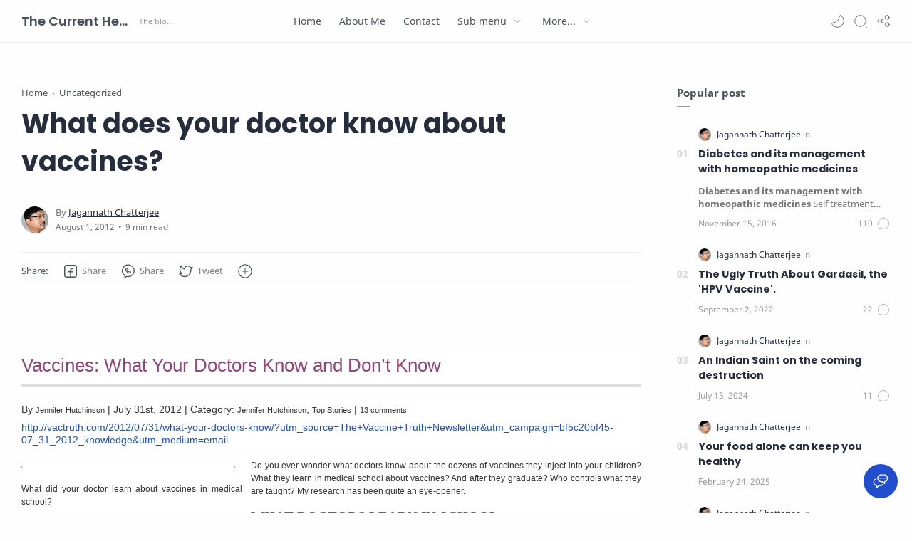

--- FILE ---
content_type: text/html; charset=UTF-8
request_url: https://www.currenthealthscenario.com/2012/08/what-does-your-doctor-know-about.html
body_size: 50508
content:
<!DOCTYPE html>
<html dir='ltr' lang='en'>
<!--[ <head> Open ]-->
  <head>
  

  
<!--[ SingleItem title ]-->
<title>What does your doctor know about vaccines? - The Current Health Scenario</title>
<!--[ Meta for browser ]-->
<meta charset='UTF-8'/>
<meta content='width=device-width, initial-scale=1, user-scalable=1, minimum-scale=1, maximum-scale=5' name='viewport'/>
<meta content='IE=edge' http-equiv='X-UA-Compatible'/>
<!--[ Browser data, description and keyword ]-->
<link href='https://www.currenthealthscenario.com/2012/08/what-does-your-doctor-know-about.html' rel='canonical'/>
<meta content='' name='description'/>
<meta content='The Current Health Scenario, What does your doctor know about vaccines?, Amil Zakat, Zakat, Infak, Sedekah, Donasi, Muzaki, Mustahik, Penajam ' name='keywords'/>
<link href='http://vactruth.com/wp-content/uploads/2012/07/what-doctors-know.jpg' rel='image_src'/>
<!--[ Generator and rrs ]-->
<meta content='blogger' name='generator'/>
<link href='https://www.currenthealthscenario.com/feeds/posts/default' rel='alternate' title='The Current Health Scenario Â» Atom' type='application/atom+xml'/>
<link href='https://www.currenthealthscenario.com/feeds/posts/default?alt=rss' rel='alternate' title='The Current Health Scenario Â» Feed' type='application/rss+xml'/>
<link href='https://www.currenthealthscenario.com/feeds/comments/default?alt=rss' rel='alternate' title='The Current Health Scenario Â» Comments Feed' type='application/rss+xml'/>
<!--[ Theme Color ]-->
<meta content='#fefefe' name='theme-color'/>
<meta content='#fefefe' name='msapplication-navbutton-color'/>
<meta content='#fefefe' name='apple-mobile-web-app-status-bar-style'/>
<meta content='true' name='apple-mobile-web-app-capable'/>
<!--[ Favicon ]-->
<link href='https://www.currenthealthscenario.com/favicon.ico' rel='apple-touch-icon' sizes='120x120'/>
<link href='https://www.currenthealthscenario.com/favicon.ico' rel='apple-touch-icon' sizes='152x152'/>
<link href='https://www.currenthealthscenario.com/favicon.ico' rel='icon' type='image/x-icon'/>
<link href='https://www.currenthealthscenario.com/favicon.ico' rel='shortcut icon' type='image/x-icon'/>
<!--[ Open graph ]-->
<meta content='What does your doctor know about vaccines?' property='og:title'/>
<meta content='https://www.currenthealthscenario.com/2012/08/what-does-your-doctor-know-about.html' property='og:url'/>
<meta content='The Current Health Scenario' property='og:site_name'/>
<meta content='article' property='og:type'/>
<meta content='' property='og:description'/>
<meta content='What does your doctor know about vaccines?' property='og:image:alt'/>
<meta content='http://vactruth.com/wp-content/uploads/2012/07/what-doctors-know.jpg' property='og:image'/>
<!--[ Twitter Card ]-->
<meta content='What does your doctor know about vaccines?' name='twitter:title'/>
<meta content='https://www.currenthealthscenario.com/2012/08/what-does-your-doctor-know-about.html' name='twitter:url'/>
<meta content='' name='twitter:description'/>
<meta content='summary_large_image' name='twitter:card'/>
<meta content='What does your doctor know about vaccines?' name='twitter:image:alt'/>
<meta content='http://vactruth.com/wp-content/uploads/2012/07/what-doctors-know.jpg' name='twitter:image:src'/>
<!--[ CSS stylesheet ]-->
  <style><!-- /* <style id='page-skin-1' type='text/css'><!--
/* Variable color */
:root{
--head-color: #262d3d ;
--body-color: #48525c ;
--body-altColor: #767676 ;
--body-bgColor: #fefefe ;
--link-color: #204ecf ;
--link-bgColor: #204ecf ;
--icon-color: #48525c ;
--icon-altColor: #455065 ;
--icon-secColor: #767676 ;
--header-text: #48525c ;
--header-textAlt: #767676 ;
--header-bgColor: #fefefe ;
--header-bgSearch: #fafafc ;
--header-borderColor: #f1f1f0 ;
--header-icon: #262d3d ;
--header-iconAlt: #48525c ;
--header-height: 60px ;
--post-maxContent: 720px ;
--page-maxContent: 780px ;
--post-fontSize: 16px ;
--content-bg: #fefefe ;
--nav-text: #262d3d ;
--nav-textAlt: #48525c ;
--nav-bg: #fefefe ;
--nav-mobileBg: #fefefe ;
--nav-mobileBorder: #f1f1f0 ;
--foot-text: #262d3d ;
--foot-textAlt: #48525c ;
--foot-bg: #f7f7f7 ;
--foot-icon: #262d3d ;
--font-head: Poppins, sans-serif ;
--font-body: 'Noto Sans', sans-serif ;
--font-code: 'Fira Mono', monospace ;
--item-titleSize: 1.3rem ;
--transition-1: all .1s ease ;
--transition-2: all .2s ease ;
--transition-4: all .4s ease ;
--highlight-bg: #f6f6f6 ;
--highlight-color: #2f3337 ;
--highlight-orange: #b75501 ;
--highlight-blue: #015692 ;
--highlight-green: #54790d ;
--highlight-red: #f15a5a ;
--highlight-comment: #656e77 ;
--dark-text: #fefefe ;
--dark-textAlt: #989b9f ;
--dark-link: #005af0 ;
--dark-bg: #1e1e1e ;
--dark-bgAlt: #2d2d30 ;
--dark-bgSec: #252526 ;
}
/* Font Body */
@font-face{font-family: 'Noto Sans';font-style: italic;font-weight: 400;font-display: swap;src: url(https://fonts.gstatic.com/s/notosans/v11/o-0OIpQlx3QUlC5A4PNr4ARMQ_m87A.woff2) format('woff2'), url(https://fonts.gstatic.com/s/notosans/v11/o-0OIpQlx3QUlC5A4PNr4DRG.woff) format('woff')}
@font-face{font-family: 'Noto Sans';font-style: italic;font-weight: 700;font-display: swap;src: url(https://fonts.gstatic.com/s/notosans/v11/o-0TIpQlx3QUlC5A4PNr4Az5ZuyDzW0.woff2) format('woff2'), url(https://fonts.gstatic.com/s/notosans/v11/o-0TIpQlx3QUlC5A4PNr4Az5ZtyH.woff) format('woff')}
@font-face{font-family: 'Noto Sans';font-style: normal;font-weight: 400;font-display: swap;src: url(https://fonts.gstatic.com/s/notosans/v11/o-0IIpQlx3QUlC5A4PNr5TRA.woff2) format('woff2'), url(https://fonts.gstatic.com/s/notosans/v11/o-0IIpQlx3QUlC5A4PNb4Q.woff) format('woff')}
@font-face{font-family: 'Noto Sans';font-style: normal;font-weight: 700;font-display: swap;src: url(https://fonts.gstatic.com/s/notosans/v11/o-0NIpQlx3QUlC5A4PNjXhFVZNyB.woff2) format('woff2'), url(https://fonts.gstatic.com/s/notosans/v11/o-0NIpQlx3QUlC5A4PNjXhFlYA.woff) format('woff')}
/* Font Heading */
@font-face {font-family: 'Poppins';font-style: normal;font-weight: 700;font-display: swap;src: url(https://fonts.gstatic.com/s/poppins/v13/pxiByp8kv8JHgFVrLCz7V1g.woff) format('woff'), url(https://fonts.gstatic.com/s/poppins/v13/pxiByp8kv8JHgFVrLCz7Z1xlFQ.woff2) format('woff2')}
@font-face {font-family: 'Poppins';font-style: italic;font-weight: 700;font-display: swap;src: url(https://fonts.gstatic.com/s/poppins/v15/pxiDyp8kv8JHgFVrJJLmy15lEw.woff) format('woff'), url(https://fonts.gstatic.com/s/poppins/v15/pxiDyp8kv8JHgFVrJJLmy15VF9eO.woff2) format('woff2')}
@font-face {font-family: 'Poppins';font-style: normal;font-weight: 600;font-display: swap;src: url(https://fonts.gstatic.com/s/poppins/v15/pxiByp8kv8JHgFVrLEj6V1g.woff) format('woff'), url(https://fonts.gstatic.com/s/poppins/v15/pxiByp8kv8JHgFVrLEj6Z1xlFQ.woff2) format('woff2')}
@font-face {font-family: 'Poppins';font-style: italic;font-weight: 600;font-display: swap;src: url(https://fonts.gstatic.com/s/poppins/v15/pxiDyp8kv8JHgFVrJJLmr19lEw.woff) format('woff'), url(https://fonts.gstatic.com/s/poppins/v15/pxiDyp8kv8JHgFVrJJLmr19VF9eO.woff2) format('woff2')}
/* Source Code Font */
@font-face {font-family: 'Fira Mono';font-style: normal;font-weight: 400;font-display: swap;src: url(https://fonts.gstatic.com/s/firamono/v9/N0bX2SlFPv1weGeLZDtQIg.woff) format('woff'), url(https://fonts.gstatic.com/s/firamono/v9/N0bX2SlFPv1weGeLZDtgJv7S.woff2) format('woff2')}
/* Standar CSS */
*,:after,:before{-webkit-box-sizing:border-box;box-sizing:border-box}
h1, h2, h3, h4, h5, h6{margin:0;font-weight:700;font-family:var(--font-head);color:var(--head-color)} h1{font-size:1.8rem} h2{font-size:1.7rem} h3{font-size:1.5rem} h4{font-size:1.3rem} h5{font-size:1.2rem} h6{font-size:1.1rem}
a{color:var(--link-color);text-decoration:none} a:hover{opacity:.7;transition:opacity .15s;-webkit-transition:opacity .15s}
table{border-spacing:0} iframe{max-width:100%;border:0;margin-left:auto;margin-right:auto} input, button, select, textarea{font:inherit;font-size:100%;color:inherit;line-height:normal;vertical-align:baseline} img{display:block;position:relative;max-width:100%;height:auto}
svg{width:22px;height:22px;fill:var(--icon-color)}
svg.line, svg .line{fill:none!important;stroke:var(--icon-color);stroke-linecap:round;stroke-linejoin:round;stroke-width:1}
svg.c-1, svg .c-1{fill:var(--icon-altColor)}
svg.c-2, svg .c-2{fill:var(--icon-secColor); opacity:.4}
.hidden, .replaced{display:none} .invisible{visibility:hidden} .clear{width:100%;display:block;margin:0;padding:0;float:none;clear:both}
.fullClose{display:block;position:fixed;top:0;left:0;right:0;bottom:0;z-index:2;-webkit-transition:var(--transition-1);transition:var(--transition-1);background:transparent;opacity:0;visibility:hidden}
.free:after, .new:after{content:'Free!';color:var(--link-color);font-size:85%;font-weight:400;margin-left:5px} .new:after{content:'New!'}
/* Main Element */
html{scroll-behavior:smooth;overflow-x:hidden}
body{position:relative;margin:0;padding:0!important;width:100%;font-family:var(--font-body);font-size:14px;color:var(--body-color);background-color:var(--body-bgColor);-webkit-font-smoothing: antialiased; word-break: break-word;}
.sectionInner{margin:0 auto;max-width:1360px;padding-left:100px;padding-right:100px}
/* Header */
header{width:100%;height:var(--header-height);background-color:var(--header-bgColor);color:var(--header-text);z-index:10;-webkit-transition:var(--transition-1);transition:var(--transition-1);border-bottom:1px solid var(--header-borderColor); position:-webkit-sticky;position:sticky;top:0}
header.show{box-shadow:0 2px 8px 0 rgba(0,0,0,.07); border-color:transparent}
header .headerContent{position:relative;height:100%}
header .Header{margin:auto 0;background-repeat:no-repeat;background-size:100%;background-position:center}
header .Header img{max-width:150px;max-height:30px}
header .Header h1, header .Header h2{display:flex;align-items:center; font-size: clamp(16px, -0.875rem + 8.333333vw, 18px); font-weight:600;color:inherit}
header .Header .headerInner .headerTitle{max-width:160px;overflow:hidden;white-space:nowrap;text-overflow:ellipsis; display:block}
header .Header .headerInner .headerSubtitle{margin-left:5px;font-family:var(--font-body);font-weight:400;font-size:11px;white-space:nowrap;text-overflow:ellipsis;overflow:hidden;max-width:50px;vertical-align:middle;opacity:.6;flex-shrink:0}
header .Header .headerInner .headerSubtitle:before{content: attr(data-text)}
header .sectionContent{position:relative;display:flex;align-items:center;height:100%;width:100%}
header a, .scrollMenu a{color:inherit}
header svg{width:20px;height:20px;fill:var(--header-iconAlt)}
header svg.line, header svg .line{fill:none;stroke:var(--header-iconAlt)}
header .headerDiv{display:flex;align-items:center}
header .headerLeft{margin-right:20px;z-index:6; display:none}
header .headerRight{margin-left:auto}
header .headerIcon{display:flex;align-items:center; font-size:11px;}
header .headerIcon > *{display:flex;align-items:center; position:relative}
header .headerIcon > *:not(:first-child){margin-left:12px}
header .headerIcon .navNight .svg-2, .darkMode .headerIcon .navNight .svg-1{display:none} .darkMode .headerIcon .navNight .svg-2{display:block}
header .headerIcon .navNight:before{content:attr(data-text);font-size:11px;opacity:0;transition:var(--transition-2);-webkit-transition:var(--transition-2);white-space:nowrap; position:absolute;left:0}
header .headerIcon .navNight:hover:before{opacity:.6;padding-right:8px;left:-32px} .darkMode .headerIcon .navNight:before{content:'Light'}
header .headerIcon .navMenu{position:relative;width:20px;height:20px}
header .headerIcon .navMenu span{display:block;width:100%; -webkit-transition:var(--transition-2);transition:var(--transition-2)}
header .headerIcon .navMenu i{display:block;width:60%;height:1px;background-color:var(--header-iconAlt);margin:0 0 5px 0;-webkit-transition:inherit;transition:inherit}
header .headerIcon .navMenu i:nth-child(2){width:100%;margin:0}
header .headerIcon .navMenu i:nth-child(3){width:60%;margin:5px 0 0 auto}
header .headerIcon .navMenu:after{content:'Close';white-space:nowrap;position:absolute;right:-43px;-webkit-transition:var(--transition-2);transition:var(--transition-2);opacity:0;visibility:hidden}
header .headerIcon .navShare svg{height:19px}
.navInput:checked + .mainWrapper header .navMenu span, header .headerSearch .navMenu span{transform: rotate(180deg);-webkit-transform: rotate(180deg)}
.navInput:checked + .mainWrapper header .navMenu:after, header .headerSearch .navMenu:after{visibility:visible;opacity:.7}
.navInput:checked + .mainWrapper header .navMenu i:nth-child(1), header .headerSearch .navMenu i:nth-child(1){width: 45%;margin-left: 55%;-webkit-transform:translateY(3px) rotate(40deg);transform:translateY(3px) rotate(40deg)}
.navInput:checked + .mainWrapper header .navMenu i:nth-child(2), header .headerSearch .navMenu i:nth-child(2){width: 90%;margin-left: 5%}
.navInput:checked + .mainWrapper header .navMenu i:nth-child(3), header .headerSearch .navMenu i:nth-child(3){width: 25%;margin-left: 60%;-webkit-transform:translateY(-1px) rotate(-40deg);transform:translateY(-1px) rotate(-40deg);opacity:0}
/* Header Menu */
.headerMenu{margin:0 auto}
.headerMenu .link{display:flex;align-items:center; width:100%}
.headerMenu .link svg{margin-right:15px; display:none}
.headerMenu .link svg.drop{margin:0 0 0 5px;height:14px; display:block}
.headerMenu .widget ul{margin:0;padding:0;list-style:none;font-size:97%}
.headerMenu .widget > ul{display:flex;align-items:center}
.headerMenu ul.htmlMenu > li:not(:last-child){margin-right:25px}
.headerMenu ul.htmlMenu > li{display:flex;position:relative;height:var(--header-height)}
.headerMenu ul.htmlMenu ul{display:block;position:absolute;top:var(--header-height);left:-15px;min-width:180px;background-color:var(--header-bgColor);box-shadow:0 10px 8px -8px rgba(0,0,0,.08);-webkit-transition:var(--transition-2);transition:var(--transition-2); border:1px solid rgba(0,0,0,.05);border-top:0;border-radius:0 0 2px 2px; opacity:0;visibility:hidden}
.headerMenu ul.htmlMenu li:hover ul{opacity:1;visibility:visible}
.headerMenu ul.htmlMenu li:hover li{max-height:10vh;opacity:1;visibility:visible}
.headerMenu ul.htmlMenu li li{display:block;max-height:0; -webkit-transition:inherit;transition:inherit;opacity:0;visibility:hidden}
.headerMenu ul.htmlMenu li li a{display:block;padding:10px 15px}
.headerMenu ul.htmlMenu li li a:hover{background-color:#f1f1f0}
.headerMenu #LinkList000{display:none}
.headerMenu #LinkList000 svg{display:block;margin:0}
.headerMenu #LinkList000 svg.line{stroke-width:1.5;stroke:var(--icon-altColor)}
.darkMode .headerMenu #LinkList000 svg.line{stroke:var(--dark-text)}
/* Header Search */
.headerSearch{position:fixed;top:0;right:0;bottom:0;margin-right:-100%;width:100%;padding-bottom:40px;overflow-y:auto;background-color:var(--header-bgSearch); -webkit-overflow-scrolling:touch;-ms-overflow-style:none; -webkit-transition:var(--transition-1);transition:var(--transition-1); opacity:0;visibility:hidden; z-index:6}
.headerSearch .headerFloat{position:-webkit-sticky;position:sticky;top:0; padding-bottom:50px;z-index:2; background:inherit}
.headerSearch .headerDiv{height:var(--header-height)}
.headerSearch form{position:relative;margin-top:20px; font-size:95%}
.headerSearch form input[type=text]{border-radius:3px;margin:0; padding:18px 40px 18px 50px; border:0;box-shadow:rgba(0,0,0,.05) 0px 10px 15px -3px}
.headerSearch form input[type=text]:focus ~ .close{opacity:1;visibility:visible}
.headerSearch button{background:transparent;border:0;outline:0;padding:0;position:absolute;left:18px;top:0;display:flex;align-items:center;height:100%}
.headerSearch button.close{right:15px;left:auto;opacity:0;visibility:hidden; transition:var(--transition-1);-webkit-transition:var(--transition-1)}
.headerSearch button.close svg{width:16px;height:16px;stroke:var(--dark-textAlt)}
.headerSearch .Label{max-width:540px}
.searchInput:checked ~ .mainWrapper .headerSearch{opacity:1;visibility:visible;margin-right:0}
/* Scroll Menu */
.scrollMenu{background-color:var(--nav-bg);overflow-x:auto;-ms-overflow-style: none;-webkit-overflow-scrolling:touch; box-shadow:0 10px 15px -5px rgba(0,0,0,.03); font-size:97%}
.scrollMenu ul{display:flex;margin:0;padding:0;list-style:none;white-space:nowrap}
.scrollMenu li:first-child{margin-left:auto}
.scrollMenu li:last-child{margin-right:auto}
.scrollMenu li:not(:last-child){margin-right:25px}
.scrollMenu li{padding:15px 0;position:relative}
.scrollMenu li > *{display:block}
.scrollMenu li > *:before{content:attr(data-text)}
.scrollMenu li > *:after{content:'';height:1px;border-radius:2px 2px 0 0;background:var(--link-color);position:absolute;bottom:0;left:0;right:0;opacity:0}
.scrollMenu li:hover > *:after, .scrollMenu li > div:after{opacity:1}
.scrollMenu li > div{opacity:.7}
/* Large Section */
.largeSection .widget{margin:50px 0 60px}
.largeSection .widget:last-child{margin-bottom:0}
/* Blog content */
.blogContent{display:flex;justify-content:center;padding-top:60px;padding-bottom:40px}
.blogContent .mainbar{flex:0 0 calc(100% - 350px); max-width:750px}
.blogContent .sidebar{flex:0 0 300px;margin-left:50px}
.blogContent .sidebar #side-sticky{position:-webkit-sticky;position:sticky;top:75px}
.blogContent .sidebar > *:not(:last-child),
.blogContent .widget:not(:last-child){margin-bottom:50px}
.blogTitle{display:flex;justify-content:space-between;align-items:flex-start}
.blogTitle .postMode{display:flex;align-items:center;font-size:11px;line-height:23px}
.blogTitle .postMode:before{content:'Grid';margin-right:8px;opacity:.6}
.blogTitle .postMode svg{width:20px;height:20px}
.blogTitle .postMode .svg-2, .gridMode .blogTitle .postMode .svg-1{display:none}
.onBlog .blogContent .mainbar{flex:0 0 100%;max-width:1140px}
.onPost .blogContent .mainbar{min-width:calc(100% - 350px);max-width:var(--post-maxContent)}
.onPage .blogContent{display:block}
.onPage .blogContent .mainbar{max-width:var(--page-maxContent);margin-left:auto;margin-right:auto}
/* Grid mode */
.gridMode .blogTitle .postMode:before{content:'List'}
.gridMode .blogTitle .postMode .svg-2{display:block}
.gridMode .blogPosts{display:flex;flex-wrap:wrap; position:relative;width:calc(100% + 30px);left:-15px}
.gridMode .blogPosts .hentry{display:block;width:360px;margin-right:15px;margin-left:15px; padding-bottom:39px}
.gridMode .blogPosts .hentry:last-child{margin-bottom:50px}
.gridMode .blogPosts .hentry .postThumbnail{margin-bottom:20px}
.gridMode .blogPosts .hentry .postContent{width:100%;padding:0}
.gridMode .blogPosts .hentry .postTitle{font-size:1.1rem}
.gridMode .blogPosts .hentry .postEntry.snippet{font-size:90%}
.gridMode .blogPosts .hentry .postInfo{position:absolute;bottom:0;left:0;right:0}
/* Article content */
.hentry:not(:last-child){margin-bottom:50px}
.hentry.post, .itemPopular{display:block}
article{display:flex;align-items:center;position:relative}
article .postThumbnail, article .itemThumbnail{flex:0 0 360px;overflow:hidden; border-radius:2px}
article .postThumbnail a, article .itemThumbnail a, .relatedPosts .itemThumbnail a{display:block;position:relative;padding-top:52.335%; -webkit-transition:var(--transition-2);transition:var(--transition-2)}
article .postThumbnail a, article .itemThumbnail a{background: rgba(254,254,254,.7) url("data:image/svg+xml,<svg xmlns='http://www.w3.org/2000/svg' x='0px' y='0px' viewBox='0 0 50 50'><path d='M25.251,6.461c-10.318,0-18.683,8.365-18.683,18.683h4.068c0-8.071,6.543-14.615,14.615-14.615V6.461z' fill='rgba(0,0,0,.1)'><animateTransform attributeType='xml' attributeName='transform' type='rotate' from='0 25 25' to='360 25 25' dur='0.6s' repeatCount='indefinite'/></path></svg>") center / 26px no-repeat}
article .postThumbnail a:hover, article .itemThumbnail a:hover{transform:scale(1.025)}
article .postContent, article .itemContent{flex-grow:1;width:calc(100% - 360px);padding-left:30px; max-width:480px}
article .postTitle, article .itemTitle{font-size:var(--item-titleSize);line-height:1.5em; -webkit-transition:var(--transition-1);transition:var(--transition-1)}
article .postTitle a, article .postEntry.snippet, article .itemTitle a, article .itemEntry, .relatedPosts .itemTitle a{color:inherit;display:-webkit-box;-webkit-line-clamp:2;-webkit-box-orient:vertical;overflow:hidden}
article .postTitle a, article .itemTitle a{-webkit-line-clamp:3}
article .postEntry.snippet, article .itemEntry{margin:12px 0 0;font-size:97%;line-height:1.6em; color:var(--body-altColor);max-width:420px; -webkit-transition:var(--transition-1);transition:var(--transition-1)}
article .postHeader{display:flex;align-items:center;margin-bottom:8px;font-size:90%;line-height:1.4em; color:var(--head-color)}
article .postHeader .postAuthorImage{flex:0 0 auto;margin-right:8px}
article .postHeader .postAuthorImage .authorImage{width:18px;height:18px;border-radius:50%;background-size:cover;background-position:center}
article .postHeader .postAuthorName, article.post .postInfo .postAuthorName{flex-grow:1; white-space:nowrap;text-overflow:ellipsis;overflow:hidden}
article .postHeader .postAuthorName > *{display:inline}
article .postHeader .postAuthorName a, article.post .postInfo .postAuthorName a{color:inherit}
article .postHeader .authorName > *:before, article.post .postInfo .authorName:before, article.post .postInfo .authorName > *:before{content:attr(data-text) ' '}
article .postHeader svg{width:18px;height:18px;fill:var(--dark-textAlt); margin-right:8px}
article .postHeader svg.line{fill:none;stroke:var(--dark-textAlt);stroke-width:1.5}
article .postHeader.sponsored .postLabel:before{display:none}
article .postHeader.sponsored .postLabel > *{color:var(--dark-textAlt)}
article .postLabel{font-size:inherit}
article .postLabel:before{content:attr(data-text) ' '; color:var(--dark-textAlt)}
article .postLabel > *{font-weight:400;color:inherit}
article .postLabel > *:before{content:attr(data-text)}
article .postLabel > *:not(:last-child):after{content:','}
article .postInfo{display:flex;align-items:baseline;justify-content:space-between;margin-top:18px;font-size:90%;line-height:1.7em}
article .postTimestamp, article .commentsBubble{color:var(--dark-textAlt)}
article .postTimestamp:before, article .commentsBubble:before, article .postMore:before{content:attr(data-text)}
article .commentsBubble{display:flex;align-items:flex-start; margin-left:auto;line-height:normal}
article .commentsBubble svg{width:20px;height:18px;margin-left:5px;fill:var(--dark-textAlt)}
article .commentsBubble svg.line{fill:none;stroke:var(--dark-textAlt)}
article .postMore{display:flex;align-items:center;margin:0;opacity:0;transition:var(--transition-2);-webkit-transition:var(--transition-2)}
article .postMore svg{height:18px;margin-left:5px;stroke:var(--link-color)}
article:hover .postMore{opacity:1}
article.post .postTitle{font-size:38px;margin:0;line-height:1.4em}
article.post h1, article.post h2, article.post h3, article.post h4, article.post h5, article.post h6{margin:1.7em 0 20px;font-weight:700;line-height:1.4em}
article.post h1:target, article.post h2:target, article.post h3:target, article.post h4:target, article.post h5:target, article.post h6:target{padding-top:70px;margin-top:0}
article.post .postDescription{margin-top:15px;font-size:15px;line-height:1.5em;color:var(--body-altColor);overflow:hidden;display:-webkit-box;-webkit-line-clamp:2;-webkit-box-orient:vertical}
article.post .postInfo{margin-top:35px; margin-bottom:25px;justify-content:flex-start;align-items:center; color:var(--head-color)}
article.post .postInfo .postAuthorImage{margin-right:10px}
article.post .postInfo .postAuthorImage .authorImage{width:38px;height:38px;border-radius:50%;background-size:cover;background-position:center}
article.post .postInfo .postAuthorName{width:calc(100% - 48px)}
article.post .postInfo .authorName:before{color:var(--body-altColor)}
article.post .postInfo .authorName > *:before{text-decoration:underline}
article.post .postInfo .postReadtime{display:flex;font-size:12px;line-height:1.7em; color:var(--body-altColor)}
article.post .postInfo .postTimestamp{color:inherit}
article.post .postInfo #readTime:before{content:'\2022';margin:0 5px}
article.post .postInner{margin-top:40px}
article.post .postEntry{font-size:var(--post-fontSize);line-height:1.8em}
article.post .postEntry p{margin:1.7em 0}
article.post .postEntry img{display:inline-block;border-radius:2px;height:auto !important}
/* Article Style */
article .separate{display:block;margin:4em 0}
article .separate:before{content:'\2027 \2027 \2027';display:block;text-align:center;font-size:28px;font-style:normal;letter-spacing:0.6em;text-indent:0.6em;clear:both}
article .note{position:relative;padding:20px 30px 20px 50px;background-color:#e1f5fe;color:#01579b;font-size:.85rem;font-family:var(--font-body);line-height:1.62em;border-radius:2px}
article .note:before{content:'\2605';position:absolute;left:18px;font-size:20px}
article .noteAlert{background-color:#ffdfdf;color:#e65151}
article .noteAlert:before{content:'\2691'}
article .textIndent{text-indent:2.2rem}
article .dropCap{float:left;margin:6px 8px 0 0;font-size:55px;line-height:45px}
article .extLink:after{content:'';width:14px;height:14px;display:inline-block;margin-left:5px; background: url("data:image/svg+xml,<svg xmlns='http://www.w3.org/2000/svg' viewBox='0 0 24 24' fill='none' stroke='%23204ecf' stroke-width='1.5' stroke-linecap='round' stroke-linejoin='round'><path d='M18 13v6a2 2 0 0 1-2 2H5a2 2 0 0 1-2-2V8a2 2 0 0 1 2-2h6'/><polyline points='15 3 21 3 21 9'/><line x1='10' x2='21' y1='14' y2='3'/></svg>") center / 15px no-repeat}
article .extLink.alt:after{background-image: url("data:image/svg+xml,<svg xmlns='http://www.w3.org/2000/svg' viewBox='0 0 24 24' fill='none' stroke='%23204ecf' stroke-width='1.5' stroke-linecap='round' stroke-linejoin='round'><path d='M10 13a5 5 0 0 0 7.54.54l3-3a5 5 0 0 0-7.07-7.07l-1.72 1.71'/><path d='M14 11a5 5 0 0 0-7.54-.54l-3 3a5 5 0 0 0 7.07 7.07l1.71-1.71'/></svg>")}
article .postCaption{display:block;font-size:12px;line-height:1.8em;margin-top:5px}
article .postReference{display:block;font-size:13px;color:var(--body-altColor);line-height:1.7em}
article.post .postEntry img.fullImg{display:block!important;margin-bottom:10px;position:relative;width:110%;max-width:none;left:-5%}
@media screen and (max-width: 640px){article.post .postEntry img.fullImg{width:calc(100% + 40px);left:-20px}}
/* Article Scroll and Grid Image */
article .scrollImage, article .gridImage, article .hideImage, article .showImage{display:flex;flex-wrap:wrap;align-items:flex-start;justify-content:center;margin:1.7em 0}
article .scrollImage > *{width:calc(33.333% - 13.333px);margin:0 20px 20px 0}
article .scrollImage > *:nth-child(3n), article .scrollImage > *:last-of-type, article .gridImage > *:nth-child(2n), article .hideImage > *:nth-child(2n), article .showImage > *:nth-child(2n){margin-right:0}
@media screen and (max-width:480px){
article .scrollImage{flex-wrap:nowrap;justify-content:flex-start;position:relative;width:calc(100% + 40px);left:-20px;padding:0 20px;overflow-y:hidden;overflow-x:scroll;scroll-behavior:smooth;scroll-snap-type:x mandatory;-ms-overflow-style:none;-webkit-overflow-scrolling:touch}
article .scrollImage > *{display:block;flex-shrink:0;width:80%;margin:0 15px 0 0;scroll-snap-align:center}
article .scrollImage > *:nth-child(3n){margin-right:15px}
article .scrollImage > *:last-of-type{margin-right:0}
article .scrollImage:after{content:'';display:block;flex-shrink:0;align-self:stretch;padding-left:20px}}
article .gridImage > *, article .hideImage > *, article .showImage > *{width:calc(50% - 7.5px);margin-right:15px;margin-bottom:15px}
article .gridImage > *:nth-last-child(1){margin-bottom:0}
article.post .postEntry .gridImage img, article.post .postEntry .hideImage img{display:block}
@media screen and (max-width:480px){
/* article .gridImage > *{width:100%;margin-right:0} */
article .hideImage > *, article .showImage > *{width:100%;margin-right:0}}
article .buttonImage{position:relative}
article .buttonImage label{position:absolute;top:0;left:0;right:0;bottom:0;border-radius:2px;display:flex;align-items:center;justify-content:center; background-color:rgba(0,0,0,.75);transition:var(--transition-2);-webkit-transition:var(--transition-2)}
article .buttonImage label:before{content:'Show All'; color:var(--dark-text);font-size:13px}
article .hideImage .showImage{width:100%;margin:0; transition:var(--transition-2);-webkit-transition:var(--transition-2);max-height:0;opacity:0;visibility:hidden}
article .imageInput:checked ~ .hideImage .showImage{max-height:1000vh;opacity:1;visibility:visible}
article .imageInput:checked ~ .hideImage .buttonImage label{opacity:0;visibility:hidden}
article .postRelated{margin:3em 0;padding:1.5em 0;border:1px solid rgba(0,0,0,.05);border-left:0;border-right:0}
article .postRelated h3, article .postRelated h4, article .postRelated b{font-size:15px;margin:0}
article .postRelated ul, article .postRelated ol{font-size:15px;margin-bottom:0;padding-left:20px}
/* Article Ad */
article .postAd > *, article .postEntry .widget{margin:50px 0}
/* Article Blockquote */
article blockquote, article .commentContent i[rel="quote"]{position:relative;font-size:.97rem;color:var(--body-altColor);line-height:1.7em;margin-left:0;margin-right:0;padding:30px 25px;border-left:1px solid rgba(0,0,0,.1)}
article blockquote.style-1{padding:30px 25px 30px 55px;border:1px solid rgba(0,0,0,.1);border-left:0;border-right:0}
article blockquote.style-1:before{content:'\201D';display:block;position:absolute;font-weight:700;font-size:60px;top:18px;left:0;line-height:normal;color:rgba(0,0,0,.15)}
/* Article Table */
article table{min-width:70%;margin:0 auto;border:0;overflow:hidden;font-size:14px}
article table th{background-color:transparent;padding:17px 25px;border:1px solid rgba(0,0,0,.1);border-left-width:0}
article table th:last-child, article table tr td:last-child, article table tr:nth-child(2n) td:last-child{}
article table th:last-child{border-radius:0 2px 0 0}
article table th:first-child{border-left-width:1px;border-radius:2px 0 0}
article table td:first-child{border-left-width:1px}
article table td{padding:20px 25px;border:1px solid rgba(0,0,0,.1);border-left-width:0;border-top:0;vertical-align:middle}
article table tr:last-child td:first-child{border-radius:0 0 0 2px}
article table tr:last-child td:last-child{border-radius:0 0 2px 0}
article table tr:nth-child(2n+1) td{background-color:rgba(0,0,0,.01)}
article .table{display:block;overflow-y:hidden;overflow-x:auto;scroll-behavior:smooth}
@media screen and (max-width:480px){
article .table{position:relative;width:calc(100% + 40px);left:-20px;padding:0 20px; display:flex}
article .table:after{content:'';display:block;padding-left:20px}
}
article .tr-caption-container{min-width:0;width:auto;margin:0 auto;border:0;position:relative;overflow:inherit}
article .tr-caption-container tr td{background-color:transparent;border:0;padding:0}
article .tr-caption-container tr:nth-child(2n+1) td,
article .tr-caption-container tr:nth-child(2n+1) td:first-child{border:0;background:transparent}
article .tr-caption-container .tr-caption{display:block;font-size:12px;color:var(--body-altColor);background-color:transparent;border:0;line-height:1.8em}
/* Article Syntax */
article pre{position:relative;font-family:var(--font-code);line-height:1.6em;font-size:13px}
article pre:before{content:'</>';position:absolute;right:0;color:var(--highlight-comment);font-size:10px;padding:0 10px;z-index:2;line-height:35px}
article pre.html:before{content:'.html'}
article pre.css:before{content:'.css'}
article pre.js:before{content:'.js'}
article code, article .commentContent i[rel="pre"]{display:block;white-space:pre;font-size:.8rem;position:relative;width:100%;border-radius:2px;background-color:var(--highlight-bg);color:var(--highlight-color);padding:20px;margin:25px auto;-moz-tab-size:2;-o-tab-size:2;tab-size:2;-webkit-hyphens:none;-moz-hyphens:none;-ms-hyphens:none;hyphens:none;overflow:auto;font-family:var(--font-code);line-height:1.6em}
article pre span{color:var(--highlight-green)}
article pre span.block{color:#fff;background:var(--highlight-blue)}
article pre i{color:var(--highlight-blue);font-style:normal}
article pre i{user-select:none;-moz-user-select:none;-ms-user-select:none;-khtml-user-select:none;-webkit-user-select:none;-webkit-touch-callout:none}
article pre i.comment, article pre i.tag, article pre i.blue{color:var(--highlight-comment);user-select:text;-moz-user-select:text;-ms-user-select:text;-khtml-user-select:text;-webkit-user-select:text;-webkit-touch-callout:text;} article pre i.tag{color:var(--highlight-orange)} article pre i.blue{color:var(--highlight-blue)}
article .code{display:inline;padding:2px 4px;font-size:85%;line-height:inherit;color:var(--highlight-red);background-color:rgba(0,0,0,.05);font-family:var(--font-code)}
/* Article ToC */
article .tocInner, article .spoiler{border:1px solid rgba(0,0,0,.1);border-left:0;border-right:0;padding:25px 15px;margin:30px 0;font-size:15px;}
article .tocInner .tocTitle, article .spoilerTitle{outline:0;font-weight:700;color:var(--head-color);display:flex;align-items:center}
article .tocInner .tocTitle:after{content:'Hide all';font-weight:400;font-size:85%;font-family:var(--font-body);color:var(--body-color);margin-left:auto}
article .tocInner .tocContent, article .spoilerContent{max-height:1000vh;transition:all .4s ease;-webkit-transition:all .4s ease;overflow:hidden}
article .tocInner .tocInput:checked ~ .tocContent{max-height:0}
article .tocInner .tocInput:checked ~ .tocTitle:after{content:'Show all'}
article .tocInner a{}
article .tocInner ol, article .tocInner ul{padding:0;list-style:none;font-size:inherit;font-weight:400;counter-reset: toc-count;line-height:1.8em}
article .tocInner li{display:flex;flex-wrap:wrap}
article .tocInner li ol, article .tocInner li ul{width:100%;padding-left:26px;margin-bottom:10px;margin-top:5px}
article .tocInner li a:before, article .tocInner li span:before{content:counters(toc-count,'.')'. ';counter-increment:toc-count;display:inline-block;min-width:20px;margin-right:5px;flex-shrink:0;font-weight:400;font-family:var(--font-head)}
/* Article Spoiler */
article .spoilerTitle label{margin-left:auto;color:#fefefe;background-color:var(--link-bgColor);border-radius:2px;padding:3px 15px;font-size:11px;font-weight:400;font-family:var(--font-body)}
article .spoilerTitle label::before{content:' Show all'}
article .spoilerContent{max-height:0}
article .spoilerInput:checked + .spoilerTitle label:before{content:' Hide all'}
article .spoilerInput:checked ~ .spoilerContent{max-height:1000vh}
/* Article Tabs */
article .tabsHead{display:flex;border-bottom:1px solid #ebeced;margin-bottom:30px;font-size:13px;cursor:default;line-height:1.8em}
article .tabsHead > *:not(:last-child){margin-right:7px}
article .tabsHead > *{padding:8px 15px;border:1px solid #ebeced;border-bottom:0;border-radius:4px 4px 0 0;position:relative}
article .tabsHead > *:before{content:attr(data-text)}
article .tabsHead > *:after{content:'';display:block;width:100%;height:2px;background-color:var(--body-bgColor);position:absolute;left:0;bottom:-1px;visibility:hidden;opacity:0}
article .tabsContent{position:relative}
article .tabsContent > *{display:none;width:100%}
article .tabsContent > * p:first-child{margin-top:0}
article .postBody input[id*="1"]:checked ~ .postTabs label[for*="1"]:after,
article .postBody input[id*="2"]:checked ~ .postTabs label[for*="2"]:after,
article .postBody input[id*="3"]:checked ~ .postTabs label[for*="3"]:after,
article .postBody input[id*="4"]:checked ~ .postTabs label[for*="4"]:after,
article .postBody input[id*="5"]:checked ~ .postTabs label[for*="5"]:after{visibility:visible;opacity:1}
article .postBody input[id*="1"]:checked ~ .postTabs .tabsContent div[class*="Content-1"],
article .postBody input[id*="2"]:checked ~ .postTabs .tabsContent div[class*="Content-2"],
article .postBody input[id*="3"]:checked ~ .postTabs .tabsContent div[class*="Content-3"],
article .postBody input[id*="4"]:checked ~ .postTabs .tabsContent div[class*="Content-4"],
article .postBody input[id*="5"]:checked ~ .postTabs .tabsContent div[class*="Content-5"]{display:block}
/* Article Split */
article .postNav{justify-content:flex-start;font-size:13px}
article .postNav > *{padding:8px 17px;border-radius:2px;margin-bottom:8px}
article .postNav > *:not(:last-child){margin-right:8px}
/* Widget Blog Share */
.Blog .postShare{font-size:90%;margin:25px 0 ;padding:15px 0;border-top:1px solid rgba(0,0,0,.05);border-bottom:1px solid rgba(0,0,0,.05)}
.Blog .shareContent{display:flex;align-items:center;line-height:1.8em}
.Blog .shareContent > *:not(:last-child){margin-right:20px}
.Blog .shareContent:before{content:attr(data-text);margin-right:20px;flex-shrink:0}
.Blog .shareIcon > *{display:flex;align-items:center; color:rgba(0,0,0,.5)}
.Blog .shareIcon > *:hover{text-decoration:underline}
.Blog .shareIcon.facebook a:after{content:'Share';margin-left:5px}
.Blog .shareIcon.whatsapp a:after{content:'Share';margin-left:5px}
.Blog .shareIcon.twitter a:after{content:'Tweet';margin-left:5px}
.Blog .shareButton svg.line{stroke-width:1.3}
.Blog .shareInner{position:fixed;bottom:0;left:0;right:0;width:100%;height:100%;display:flex;align-items:center;justify-content:center;z-index:25;-webkit-transition:var(--transition-2);transition:var(--transition-2);opacity:0;visibility:hidden}
.Blog .shareInner .shareBlock{width:calc(100% - 40px);max-width:500px;max-height:90%;margin:0 auto -50%;background-color:var(--content-bg);-webkit-transition:inherit;transition:inherit;box-shadow:0 10px 8px -8px rgb(0 0 0 / 12%);z-index:3; border-radius:10px; overflow-y:auto}
.Blog .shareInner ul{display:flex;flex-wrap:wrap;position:relative;width:100%;list-style:none;margin:0 auto;padding:25px}
.Blog .shareInner ul:before{content:attr(data-text);display:block;width:100%;margin-bottom:25px;text-align:center; font-size:14px}
.Blog .shareInner li{width:25%;text-align:center}
.Blog .shareInner li > *{display:block;color:inherit;padding:15px 0;border-radius:2px}
.Blog .shareInner li > *:hover{background-color:rgba(0,0,0,.03)}
.Blog .shareInner li > *:after{content:attr(data-text);display:block;margin-top:5px;font-size:inherit;color:var(--body-altColor)}
.Blog .shareInner li > * svg{width:26px;height:30px;fill:var(--icon-altColor)}
.Blog .shareInner li > * svg.line{fill:none;stroke:var(--icon-altColor)}
.Blog .shareInner li input{margin:0;padding:0;outline:0;border:0;width:1px;height:0;opacity:0}
.Blog .shareInner li input:after, .Blog .shareInner li .shareNotif:after{display:none}
.Blog .shareInner li .shareNotif{display:flex;position:fixed;left:0;right:0;bottom:-42px;margin:0;padding:0}
.Blog .shareInner li .shareNotif span{display:block;position:relative;bottom:-200px;width:240px;margin:0 auto;padding:10px;border-radius:2px;background-color:rgba(0,0,0,.8);color:#fefefe;line-height:22px;text-align:center;opacity:0;transition:all .3s ease-in-out;-webkit-transition:all .3s ease-in-out;-webkit-animation:slidein 2s ease forwards;animation:slidein 2s ease forwards}
.Blog .shareInner .close > *:hover, .Blog .shareInner li .shareNotif:hover{background:transparent}
.Blog .shareInner .close{width:auto;position:absolute;top:25px;right:20px;z-index:1}
.Blog .shareInner .close label:before{content:'Close';white-space:nowrap;font-size:11px;margin-right:8px;opacity:.7}
.Blog .shareInner .close label{display:flex;align-items:center;padding:0;height:19px;}
.Blog .shareInner .close svg{width:inherit;height:inherit}
.Blog .shareInner .sharePreview{width:100%;margin-bottom:10px}
.Blog .sharePreview .preview{background-color:rgba(0,0,0,.03);display:flex;padding:15px 25px;width:calc(100% + 50px);position:relative;left:-25px;}
.Blog .sharePreview .previewImg{width:90px;min-height:80px;background-size:cover;background-position:center;background-repeat:no-repeat; border-radius:4px}
.Blog .sharePreview .previewContent{width:calc(100% - 100px);padding:8px 0 30px 15px;text-align:left;position:relative}
.Blog .sharePreview .previewTitle:before, .Blog .sharePreview .previewLabel > *:before{content:attr(data-text)}
.Blog .sharePreview .previewTitle{font-size:14px;line-height:1.5em; display:-webkit-box;-webkit-line-clamp:2;-webkit-box-orient:vertical;overflow:hidden}
.Blog .sharePreview .previewLabel{opacity:.7;position:absolute;bottom:8px}
.shareIn:checked ~ .shareInner{opacity:1;visibility:visible}
.shareIn:checked ~ .shareInner .shareBlock{margin:0 auto}
.shareIn:checked ~ .shareInner .fullClose{background:rgba(0,0,0,.15);opacity:1;visibility:visible}
/* Widget Blog Bradcrumbs */
.Blog .breadcrumbs{display:flex;align-items:center;margin-bottom:5px;line-height:1.8em;font-size:90%;font-family:var(--font-body);font-weight:400}
.Blog .breadcrumbs > *:not(:last-child):after{content:'\203A';margin:0 6px 0 3px;font-size:13px;line-height:16px; color:var(--dark-textAlt)}
.Blog .breadcrumbs > *{flex-shrink:0}
.Blog .breadcrumbs > .titleLink{display:none;flex-shrink:1;overflow:hidden;text-overflow:ellipsis;white-space:nowrap}
.Blog .breadcrumbs > .titleLink:before{content:attr(data-text)}
.Blog .breadcrumbs a{color:inherit}
.Blog .breadcrumbs.sponsored > *, .Blog .breadcrumbs.sponsored > *:not(:last-child):after{display:none}
.Blog .breadcrumbs.sponsored .sponsor{display:flex;align-items:center}
.Blog .breadcrumbs.sponsored .sponsor svg{width:18px;height:18px;fill:var(--dark-textAlt); margin-right:8px}
.Blog .breadcrumbs.sponsored .sponsor svg.line{fill:none;stroke:var(--dark-textAlt);stroke-width:1.5}
/* Widget Blog Navigaton */
.Blog .blogPager, .Blog .postNav{display:flex;flex-wrap:wrap;justify-content:center;font-size:90%;line-height:1.7em;color:#fefefe;margin-top:60px;margin-bottom:40px}
.Blog .blogPager > *, .Blog .postNav > *{display:flex;align-items:center;padding:9px 15px;color:inherit;background-color:var(--link-bgColor); border-radius:2px}
.Blog .blogPager > * svg{width:18px;height:18px;fill:#fefefe}
.Blog .blogPager > * svg.line{stroke:#fefefe;stroke-width:1.5}
.Blog .blogPager > *:before{content:attr(data-text);opacity:.8}
.Blog .blogPager .moreLink{padding:10px 35px}
.Blog .blogPager .newerLink:before, .Blog .blogPager .jsLoad:before{display:none}
.Blog .blogPager .newerLink:after, .Blog .blogPager .jsLoad:after{content:attr(data-text);opacity:.8}
.Blog .blogPager .newerLink{margin-right:auto} .Blog .blogPager .olderLink{margin-left:auto}
.Blog .blogPager .noPost, .Blog .blogPager .current, .Blog .postNav .current{background-color:#f1f1f0;color:var(--body-altColor)}
.Blog .blogPager .jsLoad svg{margin-right:10px}
/* Widget Blog Author */
.Blog .postAuthors{display:flex;max-width:400px;margin:40px 0;padding:10px 12px;line-height:1.8em;border-radius:2px;box-shadow: rgb(0 0 0 / 7%) 0 10px 15px -5px, rgb(0 0 0 / 3%) 0 4px 6px -2px; font-size:90%;background-color:#f1f1f0}
.Blog .postAuthors .authorImage{flex-shrink:0;margin-right:12px; display:flex;align-items:center}
.Blog .postAuthors .authorImg{position:relative;width:36px;height:36px;border-radius:50%;background-color:rgba(0,0,0,.03);background-size:cover;background-position:center;background-repeat:no-repeat}
.Blog .postAuthors .authorInfo{flex-grow:1}
.Blog .postAuthors .authorName{font-weight:700;color:var(--head-color)}
.Blog .postAuthors .authorName:before{content:attr(data-write) ' ';font-weight:400;font-size:12px;color:var(--body-altColor)}
.Blog .postAuthors .authorName:after, .Blog .postAuthors .authorAbout:before{content:attr(data-text)}
.Blog .postAuthors .authorAbout{margin:0;line-height:1.5em;font-size:95%;color:rgba(0,0,0,.5); display:-webkit-box;-webkit-line-clamp:2;-webkit-box-orient:vertical;overflow:hidden}
/* Widget Post Related */
.relatedPosts{margin:40px 0 50px;line-height:1.6em}
.relatedPosts ul{list-style:none;margin:0;padding:0;display:flex;flex-wrap:wrap}
.relatedPosts li{width:calc(33.333% - 13.333px);margin-right:20px;margin-bottom:25px;padding:0;background-color:transparent;border-radius:3px}
.relatedPosts li:nth-child(3n){margin-right:0}
.relatedPosts .itemThumbnail{margin-bottom:15px}
.relatedPosts .itemThumbnail > *:before{content:'No image';display:block;position:absolute;top:50%;left:50%;max-width:none;max-height:100%;-webkit-transform:translate(-50%, -50%);transform:translate(-50%, -50%);color:var(--dark-textAlt);font-size:10px}
.relatedPosts .itemThumbnail a{background-color:rgba(0,0,0,.03);padding-top:57%}
.relatedPosts .itemThumbnail div{background-position:center;background-size:cover;background-repeat:no-repeat;display:block;position:absolute;top:0;left:0;bottom:0;right:0;border-radius:2px}
.relatedPosts .itemTitle{padding:0;font-weight:700;color:var(--head-color)}
/* Widget Post Comment */
.Blog .comments{margin:60px 0}
.Blog .comments iframe{width:100%}
.Blog .commentsDisable{text-align:center}
.Blog .commentsButton, .Blog .commentsAdd .commentsReply{margin:0;padding:20px;display:block;text-align:center}
.Blog .commentsButton > *:before{content:attr(data-text)}
.Blog .commentsButton ~ .comments .commentsIcon .commentClose{display:flex}
.Blog .commentsButton{margin-bottom:60px}
.Blog .commentsTitle{display:flex;align-items:center;position:relative;padding-bottom:20px;margin-bottom:35px;border-bottom:1px solid rgba(0,0,0,.05)}
.Blog .commentsTitle.empty{border:0;margin-bottom:20px}
.Blog .commentsTitle .title{margin:0}
.Blog .commentsTitle .title:after{display:none}
.Blog .commentsIcon{display:flex;align-items:center;margin-left:auto;color:var(--body-altColor);font-size:11px}
.Blog .commentsIcon svg{width:20px;height:20px}
.Blog .commentClose{display:none;align-items:center;margin-left:15px}
.Blog .commentClose:before{content:attr(data-text);margin-right:5px}
.Blog .commentSort{display:flex;align-items:center}
.Blog .commentSort:before, .Blog .commentList label:before{content:attr(data-text)}
.Blog .commentSort:before{margin-right:8px;display:none}
.Blog .commentList{position:absolute;top:-5px;right:0;width:150px;padding:10px 0;background-color:rgba(254,254,254,.98);font-size:12px;border:1px solid rgba(0,0,0,.05);border-radius:2px;box-shadow:0 10px 8px -8px rgb(0 0 0 / 8%);overflow:hidden;-webkit-transition:var(--transition-1);transition:var(--transition-1);z-index:3;opacity:0;visibility:hidden}
.Blog .commentList:before, .Blog .commentList:after{content:'';z-index:3;position:absolute;top:10px;height:37px;width:100%}
.Blog .commentList:after{content:'';z-index:1;background-color:#f1f1f0}
.Blog .commentList label{display:block;position:relative;padding:10px 16px;z-index:2}
.Blog .commentList label:first-child, .Blog .commentAll:checked ~ .commentsTitle .commentList label:last-child{color:var(--link-color)}
.Blog .commentSortin:checked ~ .commentList{opacity:1;visibility:visible;top:0;z-index:22}
.Blog .commentSortin:checked ~ .fullClose{opacity:1;visibility:visible;z-index:21}
.Blog .commentAll:checked ~ .commentsTitle .commentList label:first-child{color:inherit}
.Blog .commentAll:checked ~ .commentsContent > ol{flex-direction:column-reverse}
.Blog .commentAll:checked ~ .commentsTitle .commentList:before,
.Blog .commentAll:checked ~ .commentsTitle .commentList:after{top:47px}
.Blog .commentAvatar{flex-shrink:0;width:42px;height:42px;border-radius:50%;overflow:hidden;background-color:rgba(0,0,0,.03);display:flex;align-items:center;justify-content:center}
.Blog .commentAvatar div{width:100%;height:100%;background-size:cover;background-position:center;background-repeat:no-repeat}
.Blog .commentInner{flex-grow:1;margin-left:15px;width:calc(100% - 57px)}
.Blog .commentHeader{margin-bottom:2px}
.Blog .commentHeader .name{display:inline-flex;align-items:flex-start;font-size:97%;font-weight:600;font-family:var(--font-head)}
.Blog .commentHeader .name span{overflow:hidden;text-overflow:ellipsis;white-space:nowrap;max-width:180px}
.Blog .commentHeader .name svg{width:20px;height:16px;fill:#519bd6;margin-left:3px}
.Blog .commentHeader .datetime{margin-left:5px;font-size:85%;color:var(--body-altColor);overflow:hidden;text-overflow:ellipsis;white-space:nowrap}
.Blog .commentHeader .datetime:before{content:'\2022';margin-right:5px;color:var(--dark-textAlt)}
.Blog .commentReplies, .Blog .commentReply, .Blog .commentActions{margin-top:10px}
.Blog .commentReplies .threadShow:checked ~ .commentThread .threadToggle svg{-webkit-transform:rotate(180deg);transform:rotate(180deg)}
.Blog .commentReplies .threadShow:checked ~ .commentThread .threadChrome,
.Blog .commentReplies .threadShow:checked ~ .commentReply{display:none}
.Blog .commentReplies ~ .commentActions{display:none}
.Blog .commentReply{margin-left:25px}
.Blog .commentContent{line-height:1.8em}
.Blog .commentContent i[rel="pre"], .Blog .commentContent i[rel="quote"]{margin:1.2em auto;font-style:normal;font-weight:400}
.Blog .commentContent i[rel="quote"]{display:block;font-style:italic;font-size:.85rem;padding:12px 20px}
.Blog .commentContent i[rel="image"]{font-size:0;display:block;position:relative;min-height:65px;margin:15px auto;overflow:hidden;color:var(--body-altColor)}
.Blog .commentContent i[rel="image"]:before{content:'This feature isn\0027t available!';border:1px dashed rgba(0,0,0,.1);border-radius:3px;padding:15px 25px;text-align:center;font-style:normal;font-size:.8rem;white-space:nowrap;display:flex;align-items:center;justify-content:center;position:absolute;top:0;left:0;bottom:0;right:0;background-color:var(--body-bgColor)}
.Blog .commentsContent ol, .Blog .commentsContent ul{list-style:none;margin:0;padding:0;display:flex;flex-direction:column}
.Blog .commentsContent ul{margin-top:15px;width:calc(100% + 21px);position:relative;left:-21px}
.Blog .commentsContent li{display:flex;flex-wrap:wrap;position:relative;margin-bottom:30px}
.Blog .commentsContent li li:last-child{margin:0}
.Blog .commentsContent li li{margin-bottom:15px}
.Blog .commentsContent li li .commentAvatar{width:32px;height:32px}
.Blog .commentsContent li li .commentInner{width:calc(100% - 47px); background-color:#f1f1f0;border-radius:12px;padding:10px 15px 15px}
.Blog .commentsContent li li .commentHeader{display:flex;align-items:center}
.Blog .commentReply a, .Blog .commentActions a, .Blog .threadToggle{font-size:95%;color:var(--body-altColor);display:inline-flex;align-items:center}
.Blog .commentReply a span:before, .Blog .commentActions a span:before, .Blog .threadToggle span:before{content:attr(data-text)}
.Blog .commentReply svg, .Blog .commentActions svg, .Blog .threadToggle svg{width:18px;height:18px;margin-right:8px}
.Blog .comment-replybox-single{width:100%;margin-top:10px;margin-left:57px}
.Blog .commentFixed{position:fixed;bottom:0;left:0;right:0;margin:0;padding:40px 20px;width:100%;height:100%;background-color:var(--body-bgColor);z-index:15;-webkit-transition:var(--transition-2);transition:var(--transition-2);overflow-y:auto;opacity:0;visibility:hidden}
.Blog .commentSection{width:100%;max-width:780px;margin-left:auto;margin-right:auto}
.Blog .commentBallon{width:48px;height:48px;display:flex;align-items:center;justify-content:center;position:fixed;right:20px;bottom:20px;z-index:20;border-radius:50%;background-color:var(--link-bgColor);-webkit-transition:var(--transition-2);transition:var(--transition-2)}
.Blog .commentBallon svg{fill:#fefefe}
.Blog .commentBallon svg.line{fill:none;stroke:#fefefe}
.Blog .commentBallon .svg-2{display:none;width:20px;height:20px}
.Blog .commentShow:checked ~ .commentFixed, .commentFixed:target{opacity:1;visibility:visible}
.Blog .commentShow:checked ~ .commentBallon, .commentFixed:target ~ .commentBallon{-webkit-transform:rotate(360deg);transform:rotate(360deg)}
.Blog .commentShow:checked ~ .commentBallon .svg-1, .commentFixed:target ~ .commentBallon .svg-1{display:none}
.Blog .commentShow:checked ~ .commentBallon .svg-2, .commentFixed:target ~ .commentBallon .svg-2{display:block}
.Blog .commentShow:checked ~ .commentFixed:target{opacity:0;visibility:hidden}
.Blog .commentShow:checked ~ .commentFixed:target ~ .commentBallon{-webkit-transform:rotate(0deg);transform:rotate(0deg)}
.Blog .commentShow:checked ~ .commentFixed:target ~ .commentBallon .svg-1{display:block}
.Blog .commentShow:checked ~ .commentFixed:target ~ .commentBallon .svg-2{display:none}
/* Widget Ad */
.gridMode .blogPosts .hentry.postAdIn{padding-bottom:0}
.blogContent .Blog ~ .widget{display:none}
/* Widget Default */
.widget .title{display:flex;align-items:center;justify-content:space-between;margin:0 0 40px;font-size:15px;font-weight:700;font-family:var(--font-body);position:relative; color:inherit}
.widget .title:after{content:'';display:block;width:18px;position:absolute;bottom:-10px;border-bottom:1px solid var(--dark-textAlt)}
.widget .title.search{font-weight:400;font-size:14px; display:block}
.widget .title svg{height:18px;width:18px; fill:var(--dark-textAlt)}
.widget .title svg.line{fill:none;stroke:var(--dark-textAlt)}
.widget .imgThumb{display:block;position:absolute;top:50%;left:50%;max-width:none;max-height:105%;-webkit-transform:translate(-50%, -50%);transform:translate(-50%, -50%)}
/* Widget Input */
.widget input[type=text], .widget input[type=email], .widget textarea{display:block;width:100%;border:1px solid rgba(0,0,0,.05);outline:0;padding:15px 15px;margin-bottom:15px}
.widget input[type=text]:focus, .widget input[type=email]:focus, .widget textarea:focus{border-color:var(--body-color)}
.widget input[type=button], .widget input[type=submit]{display:inline-flex;align-items:center;margin:15px 0 0;padding:10px 20px;outline:0;border:0;border-radius:2px;color:#fefefe;background-color:var(--link-bgColor);font-size:14px;font-family:var(--font-body);white-space:nowrap;overflow:hidden;max-width:100%}
.widget input[type=button]:hover, .widget input[type=submit]:hover{opacity:.7}
/* Widget Profile Team */
.Profile{font-size:13px}
.Profile .defaultAvatar svg.line{width:20px;height:19px;stroke:var(--dark-textAlt)}
.Profile .team ul{display:flex;flex-wrap:wrap;align-items:flex-start; list-style:none;margin:0;padding:0}
.Profile .team > ul > li{width:54px;position:relative}
.Profile .team > ul > li:not(:first-child){margin-left:-15px}
.Profile .team .teamMember > *, .Profile .team .moreMember > *{display:block;background-color:var(--body-bgColor);padding:3px;border-radius:50%}
.Profile .team .profileImage, .Profile .team .profileMore span{position:relative;padding-top:100%;background-color:#f1f1f0;border-radius:50%;overflow:hidden}
.Profile .team .toolTips{position:absolute;white-space:nowrap;bottom:-20px;left:50%;transform:translate(-50%, 0);-webkit-transform:translate(-50%, 0);-webkit-transition:var(--transition-1);transition:var(--transition-1);font-size:11px;background-color:var(--dark-bgAlt);padding:4px 8px;color:var(--dark-text);opacity:0;visibility:hidden;border-radius:3px}
.Profile .team .toolTips:before{content:'';display:block;position:absolute;top:-8px;left:50%;border-bottom:4px solid var(--dark-bgAlt);border-top:4px solid transparent;border-left:4px solid transparent;border-right:4px solid transparent;transform:translate(-50%, 0);-webkit-transform:translate(-50%, 0)}
.Profile .team .profileImage:hover ~ .toolTips{bottom:-25px;opacity:.6;visibility:visible}
.Profile .team .profileImage .profileImg{position:absolute;top:0;left:0;bottom:0;right:0;background-repeat:no-repeat;background-size:100%;background-position:center}
.Profile .team .profileMore span{display:flex;align-items:center;justify-content:center;height:48px;padding:0}
.Profile .team .allMember{position:fixed;top:0;left:0;width:100%;height:100%;display:flex;align-items:center;z-index:52;-webkit-transition:var(--transition-2);transition:var(--transition-2);opacity:0;visibility:hidden}
.Profile .team .allMember .allMemberBox{position:relative;width:95%;max-width:500px;height:80%;margin:0 auto -50%;background-color:var(--content-bg);border-radius:10px;z-index:3;-webkit-transition:inherit;transition:inherit;overflow:hidden;box-shadow:0 10px 8px -8px rgb(0 0 0 / 12%);}
.Profile .team .allMember .allMemberBox:before{content:attr(data-text);width:100%;display:block;padding:25px 25px 10px;background-color:inherit;font-size:14px;position:absolute;z-index:1}
.Profile .team .allMember .memberClose{position:absolute;top:25px;right:20px;padding:0;z-index:1}
.Profile .team .allMember .memberClose label{display:flex;align-items:center;height:19px}
.Profile .team .allMember .memberClose label:before{content:'Close';white-space:nowrap;font-size:11px;margin-right:8px;opacity:.7}
.Profile .team .allMember .memberClose svg{height:inherit;width:inherit}
.Profile .team .allMember ul{overflow-x:hidden;overflow-y:auto;width:100%;height:100%;padding:80px 25px 15px}
.Profile .team .allMember li{width:25%;text-align:center;padding:0 16px 30px 0}
.Profile .team .allMember li:first-child .teamMember .profileName:after{content:'Author'}
.Profile .team .allMember .teamMember > *{background-color:transparent;padding:0;border-radius:0}
.Profile .team .allMember .teamMember .profileImage{width:60px;padding-top:60px;margin:0 auto 8px}
.Profile .team .allMember .teamMember .profileName{font-size:12px;font-weight:600;font-family:var(--font-head);white-space:nowrap;overflow:hidden;text-overflow:ellipsis}
.Profile .team .allMember .teamMember .profileName:after{content:'Contributor';display:block;color:var(--dark-textAlt);font-weight:400;font-family:var(--font-body);font-size:11px}
.Profile .team .allTeam:checked ~ .allMember{opacity:1;visibility:visible}
.Profile .team .allTeam:checked ~ .allMember .allMemberBox{margin:0 auto}
.Profile .team .allTeam:checked ~ .allMember .fullClose{background:rgba(0,0,0,.15);opacity:1;visibility:visible}
/* Widget Profile Solo */
.Profile .solo{display:flex;align-items:center;flex-direction:row;position:relative;overflow:hidden}
.Profile .solo .profileImage{flex-shrink:0;width:60px;height:60px;border-radius:27px;background-color:#f1f1f0}
.Profile .solo .profileG{position:relative;padding-top:100%;overflow:hidden}
.Profile .solo .profileG .profileImg{border-radius:27px;position:absolute;top:0;left:0;bottom:0;right:0;background-repeat:no-repeat;background-size:100%;background-position:center}
.Profile .solo .profileG:after{content:'+';display:flex;align-items:center;justify-content:center;width:18px;height:18px;background-color:#fefefe;color:var(--link-color);border-radius:50%;position:absolute;right:-1px;bottom:-1px;box-shadow:0 4px 10px 0 rgba(30,30,30,.08)}
.Profile .solo .profileInfo{flex-grow:1;margin-right:auto;padding-left:15px}
.Profile .solo .profileLink{color:inherit;font-weight:700}
.Profile .solo .profileText{font-size:90%;margin:2px 0 0;opacity:.6;line-height:1.6em}
.Profile .solo .profileData{font-size:90%;display:flex;margin-top:10px;color:var(--link-color)}
.Profile .solo .profileData:after{content:attr(data-text)}
.Profile .solo .profileData svg{width:18px;height:18px;margin-right:8px;fill:var(--link-color)}
.Profile .solo .profileData svg.line{fill:none;stroke:var(--link-color)}
.Profile .solo .profileMedia{position:absolute;top:0;left:0;display:flex;align-items:center;justify-content:center;width:100%;height:100%;background-color:var(--body-bgColor);padding:15px;opacity:0;visibility:hidden;-webkit-transition:var(--transition-2);transition:var(--transition-2);z-index:2;margin:0;list-style:none}
.Profile .solo .profileImage:hover .profileMedia{opacity:1;visibility:visible}
.Profile .solo .profileMedia li:not(:last-child) a{margin-right:10px}
.Profile .solo .profileMedia li a{display:block;padding:5px}
.Profile .solo .profileMedia li a:hover svg{fill:var(--link-color)}
.Profile .solo .profileMedia li svg{width:24px;height:24px;fill:var(--dark-textAlt)}
.Profile .solo.hasLocation{align-items:flex-start}
.Profile .solo.hasLocation .profileImage{margin-top:5px}
.darkMode .Profile .solo .profileMedia{background-color:var(--dark-bg)}
/* Widget PopularPosts */
.itemPopulars{counter-reset:popular-count}
.itemPopular:not(:last-child){margin-bottom:25px}
.itemPopular .itemThumbnail{margin-bottom:20px}
.itemPopular .itemThumbnail a{padding-top:45%}
.itemPopular .itemContent{width:100%;padding:0}
.itemPopular .postHeader{margin-left:30px; font-size:12px}
.itemPopular .postInfo{margin-top:8px; font-size:12px}
.itemPopular .itemTitle{font-size:.9rem}
.itemPopular .postMore{opacity:1}
.itemPopular .itemEntry{font-size:90%;line-height:1.5em}
.itemPopular .itemInner{display:flex}
.itemPopular .itemInner:before{flex-shrink:0;content:'0' counter(popular-count);counter-increment:popular-count;width:30px;font-weight:700;font-size:97%;color:rgba(0,0,0,.15)}
.itemPopular .itemFlex{width:calc(100% - 30px)}
.itemPopulars.itemSlide{display:grid; grid-template-columns: calc(33.333% - 16.666px) calc(33.333% - 16.666px) calc(33.333% - 16.666px); grid-template-rows:auto auto auto;gap:25px 25px;grid-template-areas:'item-1 item-2 item-5' 'item-1 item-3 item-5' 'item-1 item-4 item-5';}
.itemPopulars.itemSlide .item-1 {grid-area: item-1}
.itemPopulars.itemSlide .item-2 {grid-area: item-2}
.itemPopulars.itemSlide .item-3 {grid-area: item-3}
.itemPopulars.itemSlide .item-4 {grid-area: item-4}
.itemPopulars.itemSlide .item-5 {grid-area: item-5}
.itemPopulars.itemSlide .itemPopular:not(:last-child){margin-bottom:0}
.itemPopulars.itemSlide .itemInner:before,
.itemPopulars.itemSlide .itemBox .itemEntry{display:none}
.itemPopulars.itemSlide .postHeader{margin-left:0}
.itemPopulars.itemSlide .itemBox{display:flex;align-items:center}
.itemPopulars.itemSlide .itemBox .itemThumbnail{flex:0 0 100px;margin-bottom:0}
.itemPopulars.itemSlide .itemBox .itemThumbnail a{padding-top:100%}
.itemPopulars.itemSlide .itemBox .itemContent{padding-left:20px}
.itemPopulars.itemSlide .itemBox .itemFlex{width:100%}
@media screen and (max-width:896px){
.itemPopulars.itemSlide{display:flex;justify-content:flex-start;gap:0;position:relative;width:calc(100% + 40px);left:-20px;padding:0 20px 30px;overflow-y:hidden;overflow-x:scroll;scroll-behavior:smooth;scroll-snap-type:x mandatory;-ms-overflow-style:none;-webkit-overflow-scrolling:touch}
.itemPopulars.itemSlide article, .itemPopulars.itemSlide .itemBox{display:block;flex-shrink:0;width:300px;margin:0 20px 0 0;scroll-snap-align:center; padding-bottom:45px; box-shadow: rgba(149,157,165,0.2) 0px 8px 20px;border-radius:5px;overflow:hidden}
.itemPopulars.itemSlide article:last-child, .itemPopulars.itemSlide .itemBox:last-child{margin:0}
.itemPopulars.itemSlide .itemBox .itemThumbnail a{padding-top:45%}
.itemPopulars.itemSlide .itemBox .itemThumbnail{margin-bottom:20px}
.itemPopulars.itemSlide:after{content:'';display:block;flex-shrink:0;align-self:stretch;padding-left:20px}
.itemPopulars.itemSlide .itemEntry{display:none}
.itemPopulars.itemSlide .itemContent,
.itemPopulars.itemSlide .itemBox .itemContent{padding:0 15px}
.itemPopulars.itemSlide .itemBox .itemFlex{width:calc(100% - 30px)}
.itemPopulars.itemSlide .postInfo{position:absolute;bottom:12px;left:15px;right:15px}
.darkMode .itemPopulars.itemSlide article, .darkMode .itemPopulars.itemSlide .itemBox{box-shadow: rgba(0,0,0,0.2) 0px 8px 20px}}
@media screen and (max-width:480px){.itemPopulars.itemSlide article, .itemPopulars.itemSlide .itemBox{width:280px}}
/* Widget Label */
.Label .widget-content{font-size:93%}
.Label ul, .Label .cloud, .Label .cloud .labelAll{display:flex;flex-wrap:wrap;list-style:none;margin:0;padding:0}
.Label li{width:calc(50% - 12.5px);margin-bottom:13px}
.Label li:nth-child(2n+1){margin-right:25px}
.Label li a .labelTitle:hover{text-decoration:underline}
.Label li > *{display:flex;align-items:center;color:inherit}
.Label li > * svg{flex-shrink:0;width:20px;height:20px;margin-left:5px;fill:var(--icon-altColor)}
.Label li > * svg.line{fill:none;stroke:var(--icon-altColor)}
.Label li > a{color:inherit}
.Label li > a:hover svg{fill:var(--link-color)}
.Label li > a:hover svg.line{fill:none;stroke:var(--link-color)}
.Label li:nth-child(2n+1).labelShow{margin:0}
.Label .labelShow{width:100%;margin:0}
.Label .labelShow ul, .Label .cloud .labelAll{width:100%;margin:0;padding:0;max-height:0;overflow:hidden;-webkit-transition:var(--transition-4);transition:var(--transition-4)}
.Label .labelShow label{display:inline-flex;align-items:baseline;margin-top:10px;padding:4px 0;color:var(--link-color)}
.Label .labelShow label:before{content: attr(data-show)}
.Label .labelShow label:after{content:attr(data-text);margin-left:5px}
.Label .labelShow .hidden{display:none}
.Label .labelInput:checked + .labelAll ul, .Label .cloud .labelInput:checked + .labelAll{max-height:100vh}
.Label .labelInput:checked ~ label:before{content: attr(data-hide)}
.Label .labelInput:checked ~ label:after{visibility:hidden}
.Label .labelTitle{margin-right:auto;padding-right:10px;overflow:hidden;text-overflow:ellipsis;white-space:nowrap}
.Label .labelCount, .Label .labelShow label:after{flex-shrink:0;font-size:11px;color:var(--body-altColor)}
.Label .labelCount:before{content:attr(data-text)}
.Label .cloud > *, .Label .cloud .labelAll > *{display:block;max-width:100%}
.Label .cloud .labelName{display:flex;justify-content:space-between;margin:0 8px 8px 0;padding:7px 19px;font-size:12px;border:1px solid rgba(230,230,230,1);border-radius:2px;color:inherit;line-height:20px}
.Label .cloud .labelSize > *:hover, .Label .cloud div.labelName{border-color:var(--link-bgColor)}
.Label .cloud .labelSize > *:hover .labelCount, .Label .cloud div.labelName .labelCount{color:var(--link-bgColor)}
/* Widget FollowByEmail */
.FollowByEmail form{display:flex;max-width:320px;margin-top:20px}
.FollowByEmail input[type=email]{margin:0 10px 0 0}
.FollowByEmail input[type=submit]{margin:1px 0;flex-shrink:0}
/* Footer */
footer{padding:40px 0 2rem;background-color:var(--foot-bg);color:var(--foot-text);font-size:95%;line-height:1.8em}
footer .widget{margin-bottom:35px}
footer .widget ul{list-style:none;margin:0;padding:0}
footer .footerContent{display:flex;flex-wrap:wrap}
footer .footerContent > *:first-child{width:25%;margin-right:auto}
footer .footerContent > *:last-child{width:30%;margin-left:auto}
footer .footerContent > *{width:18%}
footer .footerContent .title{color:inherit;margin-bottom:12px}
footer .footerContent .title:after{display:none}
footer .LinkList a{display:inline-flex;align-items:center;color:inherit;line-height:24px}
footer .LinkList a svg.line{width:15px;height:15px;stroke:var(--foot-icon);margin-right:15px}
footer .aboutUs{margin-right:25px}
footer .aboutUs .titleText:before{content:attr(data-text);font-size:13px; opacity:.6;display:block;margin-bottom:5px}
footer .aboutUs .aboutDesc{margin:20px 0 0;line-height:1.5em}
footer .aboutLinks{display:flex;align-items:flex-start}
footer .aboutLinks li:not(:last-child){margin-right:5px}
footer .LinkList .aboutLinks a svg.line{width:20px;height:22px;margin-right:0;stroke:var(--icon-altColor);stroke-width:1.5}
.darkMode footer .LinkList .aboutLinks a svg.line{stroke:var(--dark-text)}
footer .LinkList .aboutLinks a{display:flex}
footer .creditInner{display:flex;justify-content:space-between}
footer .creditInner p{margin:0;padding-right:20px;overflow:hidden;white-space:nowrap}
footer .creditInner .creator{opacity:0}
footer .toTop{display:flex;align-items:center;opacity:.6;white-space:nowrap}
footer .toTop:before{content:'To top'}
footer .toTop svg{stroke:var(--foot-icon);margin-left:5px}
/* Error Page */
.error404{display:flex;align-items:center;justify-content:center;height:100vh;text-align:center;padding:0!important}
.errorPage{width:90%;max-width:500px;margin:auto}
.errorPage h3{font-size:1.414rem;font-family:var(--font-body)}
.errorPage h3 span{display:block;font-size:140px;line-height:.8;margin-bottom:-1rem;color:#ebebf0}
.errorPage p{margin:30px 5%;line-height:1.7em;font-family:var(--font-body)}
.errorPage .button{margin:0;padding:1em 2em;font-size:1em;line-height:1.2em}
.darkMode .errorPage h3 span{color:rgba(0,0,0,.2)}
/* Scrollbar Custom */
.itemPopulars.itemSlide, .sliderViewport, article .scrollImage{scrollbar-color: transparent transparent;scrollbar-width: 0px;}
/* Sticky Ad */
.stickAd{position:fixed;bottom:0;left:0;right:0;width:100%;min-height:70px;max-height:200px;padding:5px 5px;box-shadow:0 -6px 18px 0 rgba(9,32,76,.1);-webkit-transition:var(--transition-1);transition:var(--transition-1);display:flex;align-items:center;justify-content:center;background-color:#fefefe;z-index:50}
.stickAdclose{width:30px;height:30px;display:flex;align-items:center;justify-content:center;border-radius:12px 0 0;position:absolute;right:0;top:-30px;background-color:inherit}
.stickAdcontent{flex-grow:1;overflow:hidden;display:block;position:relative}
.stickAdin:checked ~ .stickAd{padding:0;min-height:0}
.stickAdin:checked ~ .stickAd .stickAdcontent{display:none}
.darkMode .stickAd{background-color:var(--dark-bgAlt)}
/* Button and Icon */
.button{display:inline-flex;align-items:center;margin:15px 15px 15px 0;padding:10px 20px;outline:0;border:0;border-radius:2px;color:#fefefe;background-color:var(--link-bgColor);font-size:14px;font-family:var(--font-body);white-space:nowrap;overflow:hidden;max-width:100%}
.button.outline{color:var(--body-color);background-color:transparent;border:1px solid var(--body-altColor)}
.button.outline:hover{border-color:var(--link-bgColor)}
.button.whatsapp{background-color:#25D366}
.buttonInfo{display:flex;flex-wrap:wrap;justify-content:center;margin:12px 0 0}
.buttonInfo > *{margin:0 12px 12px 0}
.buttonInfo > *:last-child{margin-right:0}
@media screen and (max-width:480px){.buttonInfo > *{flex-grow:1;justify-content:center} .buttonInfo > *:last-child{flex-grow:0;flex-shrink:0}}
.button .icon{flex-shrink:0;display:inline-block;margin-right:12px;width:18px;height:18px;background-size:cover;background-repeat:no-repeat;background-position:center center;}
.button .icon.download{background-image:url("data:image/svg+xml,<svg xmlns='http://www.w3.org/2000/svg' viewBox='0 0 24 24' fill='none' stroke='%23fefefe' stroke-linecap='round' stroke-linejoin='round' stroke-width='1.5'><path d='M3 17v3a2 2 0 0 0 2 2h14a2 2 0 0 0 2-2v-3'/><polyline points='8 12 12 16 16 12'/><line x1='12' x2='12' y1='2' y2='16'/></svg>")}
.button .icon.demo{background-image:url("data:image/svg+xml,<svg xmlns='http://www.w3.org/2000/svg' fill='none' stroke='%23fefefe' stroke-linecap='round' stroke-linejoin='round' stroke-width='1.5' viewBox='0 0 24 24'><path d='M18 13v6a2 2 0 0 1-2 2H5a2 2 0 0 1-2-2V8a2 2 0 0 1 2-2h6'/><polyline points='15 3 21 3 21 9'/><line x1='10' x2='21' y1='14' y2='3'/></svg>")}
.button .icon.cart{background-image:url("data:image/svg+xml,<svg xmlns='http://www.w3.org/2000/svg' viewBox='0 0 24 24' fill='none' stroke='%23fefefe' stroke-width='1.5' stroke-linecap='round' stroke-linejoin='round'><path d='M7.42226 19.8203C7.84426 19.8203 8.18726 20.1633 8.18726 20.5853C8.18726 21.0073 7.84426 21.3493 7.42226 21.3493C7.00026 21.3493 6.65826 21.0073 6.65826 20.5853C6.65826 20.1633 7.00026 19.8203 7.42226 19.8203Z'/><path d='M18.6747 19.8203C19.0967 19.8203 19.4397 20.1633 19.4397 20.5853C19.4397 21.0073 19.0967 21.3493 18.6747 21.3493C18.2527 21.3493 17.9097 21.0073 17.9097 20.5853C17.9097 20.1633 18.2527 19.8203 18.6747 19.8203Z'/><path d='M2.74988 3.25L4.82988 3.61L5.79288 15.083C5.87088 16.018 6.65188 16.736 7.58988 16.736H18.5019C19.3979 16.736 20.1579 16.078 20.2869 15.19L21.2359 8.632C21.3529 7.823 20.7259 7.099 19.9089 7.099H5.16388'/></svg>")}
.button .icon.whatsapp{background-image:url("data:image/svg+xml,<svg xmlns='http://www.w3.org/2000/svg' viewBox='0 0 32 32' fill='%23fefefe'><g><path d='M16,2A13,13,0,0,0,8,25.23V29a1,1,0,0,0,.51.87A1,1,0,0,0,9,30a1,1,0,0,0,.51-.14l3.65-2.19A12.64,12.64,0,0,0,16,28,13,13,0,0,0,16,2Zm0,24a11.13,11.13,0,0,1-2.76-.36,1,1,0,0,0-.76.11L10,27.23v-2.5a1,1,0,0,0-.42-.81A11,11,0,1,1,16,26Z'/><path d='M19.86,15.18a1.9,1.9,0,0,0-2.64,0l-.09.09-1.4-1.4.09-.09a1.86,1.86,0,0,0,0-2.64L14.23,9.55a1.9,1.9,0,0,0-2.64,0l-.8.79a3.56,3.56,0,0,0-.5,3.76,10.64,10.64,0,0,0,2.62,4A8.7,8.7,0,0,0,18.56,21a2.92,2.92,0,0,0,2.1-.79l.79-.8a1.86,1.86,0,0,0,0-2.64Zm-.62,3.61c-.57.58-2.78,0-4.92-2.11a8.88,8.88,0,0,1-2.13-3.21c-.26-.79-.25-1.44,0-1.71l.7-.7,1.4,1.4-.7.7a1,1,0,0,0,0,1.41l2.82,2.82a1,1,0,0,0,1.41,0l.7-.7,1.4,1.4Z'/></g></svg>")}
.button.outline .icon.download{background-image:url("data:image/svg+xml,<svg xmlns='http://www.w3.org/2000/svg' viewBox='0 0 24 24' fill='none' stroke='%2348525c' stroke-linecap='round' stroke-linejoin='round' stroke-width='1.5'><path d='M3 17v3a2 2 0 0 0 2 2h14a2 2 0 0 0 2-2v-3'/><polyline points='8 12 12 16 16 12'/><line x1='12' x2='12' y1='2' y2='16'/></svg>")}
.button.outline .icon.download{background-image:url("data:image/svg+xml,<svg xmlns='http://www.w3.org/2000/svg' viewBox='0 0 24 24' fill='none' stroke='%2348525c' stroke-linecap='round' stroke-linejoin='round' stroke-width='1.5'><path d='M3 17v3a2 2 0 0 0 2 2h14a2 2 0 0 0 2-2v-3'/><polyline points='8 12 12 16 16 12'/><line x1='12' x2='12' y1='2' y2='16'/></svg>")}
/* Download Button */
.downloadInfo{max-width:500px;background-color:#fefefe;box-shadow:0 10px 8px -8px rgb(0 0 0 / 12%);border:1px solid rgba(0,0,0,.05);border-radius:2px;padding:17px;margin-top:1.7em;margin-bottom:1.7em;display:flex;align-items:center;font-size:15px}
.downloadInfo a, .downloadInfo .fileType{flex-shrink:0;display:flex;align-items:center;justify-content:center;width:50px;height:50px;padding:10px;background:#ebeced;border-radius:5px}
.downloadInfo a{background-color:var(--link-bgColor); color:#fefefe;margin:0;border-radius:3px;width:auto;height:auto;line-height:1.5em;font-size:13px;padding:10px 12px}
.downloadInfo a:after{content:attr(aria-label)}
.downloadInfo .fileType:before{content:attr(data-text);font-size:90%}
.downloadInfo .fileName{width:calc(100% - 100px);padding:0 15px}
.downloadInfo .fileName > *{display:block;white-space:nowrap;overflow:hidden;text-overflow:ellipsis}
.downloadInfo .fileSize{line-height:1.6em;font-size:12px;color:var(--body-altColor)}
.darkMode .downloadInfo{background-color:var(--dark-bgSec)}
.darkMode .downloadInfo .fileType{background-color:var(--dark-bg)}
/* Lazy Youtube */
.lazyYoutube{background-color:var(--highlight-bg);position:relative;overflow:hidden;padding-top:56.25%;border-radius:2px}
.lazyYoutube img{width:100%;top:-16.84%;left:0;opacity:.95}
.lazyYoutube img, .lazyYoutube iframe, .lazyYoutube .playBut{position:absolute}
.lazyYoutube iframe{height:100%;width:100%;top:0;left:0}
.lazyYoutube .playBut{top:50%;left:50%;transform:translate3d(-50%,-50%,0);-webkit-transition:all .5s ease;transition:all .5s ease}
.lazyYoutube .playBut{display:inline-block;width:70px;height:70px;z-index:1}
.lazyYoutube .playBut svg{width:inherit;height:inherit;fill:none;stroke-linecap:round;stroke-linejoin:round;stroke-miterlimit:10;stroke-width:7}
.lazyYoutube .playBut .circle{stroke:rgba(255,255,255,.75);stroke-dasharray:650;stroke-dashoffset:650;-webkit-transition:all .5s ease-in-out;transition:all .5s ease-in-out;opacity:.3}
.lazyYoutube .playBut .triangle{stroke:rgba(255,255,255,.75);stroke-dasharray:240;stroke-dashoffset:480;-webkit-transition:all .7s ease-in-out;transition:all .7s ease-in-out;transform:translateY(0);-webkit-transform:translateY(0)}
.lazyYoutube .playBut:hover .triangle{animation:nudge .7s ease-in-out;-webkit-animation:nudge .7s ease-in-out}
.lazyYoutube .playBut:hover .triangle, .lazyYoutube .playBut:hover .circle{stroke-dashoffset:0;opacity:1;stroke:var(--highlight-red)}
/* Accordion */
.accordion{position:relative;list-style:none;margin-top:1.7em;margin-bottom:0;padding:0;display:flex;flex-wrap:wrap;font-size:15px;line-height:1.8em}
.accordion li{width:100%;padding:20px 0;border-bottom:1px solid rgba(0,0,0,.1)}
.accordion .accorTitle{display:flex;align-items:center;font-weight:900;font-family:var(--font-body);color:var(--head-color)}
.accordion .accorTitle span{flex-grow:1}
.accordion .accorIcon{flex-shrink:0;display:flex;align-items:center;justify-content:center;width:20px;height:20px;margin-right:15px;position:relative}
.accordion .accorIcon:before, .accordion .accorIcon:after{content:'';display:block;width:60%;height:2px;border-radius:2px;background-color:var(--icon-color)}
.accordion .accorIcon:after{position:absolute;transform:rotate(90deg);-webkit-transform:rotate(90deg)}
.accordion .accorMenu:checked + .accorTitle span{color:var(--link-color)}
.accordion .accorMenu:checked + .accorTitle .accorIcon:before,
.accordion .accorMenu:checked + .accorTitle .accorIcon:after{background-color:var(--link-color)}
.accordion .accorMenu:checked + .accorTitle .accorIcon:after{visibility:hidden;opacity:0}
.accordion .accorMenu:checked ~ .content{max-height:100vh;padding-top:15px;padding-bottom:8px}
.accordion .content{margin:0;padding-left:35px;position:relative;font-family:var(--font-body);overflow:hidden;max-height:0;-webkit-transition:var(--transition-2);transition:var(--transition-2)}
.Blog .accordion .content p:first-child{margin-top:0}
/* Slider */
.slider, .sliderSection{position:relative}
.sliderViewport{position:relative;height:100%;display:flex;overflow-y:hidden;overflow-x:scroll; scroll-behavior:smooth;scroll-snap-type:x mandatory;list-style:none;margin:0;padding:0; -ms-overflow-style: none;} /* scrollbar-color: transparent transparent; scrollbar-width: 0px */
.sliderViewport::-webkit-scrollbar{width:0}
.sliderViewport::-webkit-scrollbar-track{background:transparent}
.sliderViewport::-webkit-scrollbar-thumb{background:transparent;border:none}
.sliderDiv{position:relative;flex:0 0 100%;width:100%;background-color:transparent; outline:0;border:0}
.sliderDiv:nth-child(even){background-color:inherit}
.sliderSnapper{position:absolute;top:0;left:0;width:100%;height:100%;scroll-snap-align:center;z-index:-1}
.sliderImg{background-repeat:no-repeat;background-size:cover;background-position:center;display:block;padding-top:40%} .mainbar .sliderImg{padding-top:30%;border-radius:3px}
@media (hover:hover){
.sliderSnapper{animation-name:tonext, snap;animation-timing-function:ease;animation-duration:4s;animation-iteration-count:infinite}
.sliderDiv:last-child .sliderSnapper{animation-name:tostart, snap}
}
@media (prefers-reduced-motion:reduce){
.sliderSnapper{animation-name:none}
}
.slider:hover .sliderSnapper, .slider:focus-within .sliderSnapper{animation-name:none}
/* Keyframes Animation */
@-webkit-keyframes slidein{0%{opacity:0}20%{opacity:1;bottom:62px}50%{opacity:1;bottom:62px}80%{opacity:1;bottom:62px}100%{opacity:0;bottom:-200px;visibility:hidden}}
@keyframes slidein{0%{opacity:0}20%{opacity:1;bottom:62px}50%{opacity:1;bottom:62px}80%{opacity:1;bottom:62px}100%{opacity:0;bottom:-200px;visibility:hidden}}
@-webkit-keyframes nudge{0%{transform:translateX(0)}30%{transform:translateX(-5px)}50%{transform:translateX(5px)}70%{transform:translateX(-2px)}100%{transform:translateX(0)}}
@keyframes nudge{0%{transform:translateX(0)}30%{transform:translateX(-5px)}50%{transform:translateX(5px)}70%{transform:translateX(-2px)}100%{transform:translateX(0)}}
@keyframes tonext{ 75%{left:0} 95%{left:100%} 98%{left:100%} 99%{left:0}}
@keyframes tostart{ 75%{left:0} 95%{left:-300%} 98%{left:-300%} 99%{left:0}}
@keyframes snap{ 96%{scroll-snap-align:center} 97%{scroll-snap-align:none} 99%{scroll-snap-align:none} 100%{scroll-snap-align:center}}
/* Responsive */
@media screen and (min-width:768px){::-webkit-scrollbar{-webkit-appearance:none;width:4px;height:5px}::-webkit-scrollbar-track{background-color:transparent}::-webkit-scrollbar-thumb{background-color:rgba(0,0,0,.15);border-radius:10px}::-webkit-scrollbar-thumb:hover{background-color:rgba(0,0,0,.45)}::-webkit-scrollbar-thumb:active{background-color:rgba(0,0,0,.45)}}
@media screen and (max-width:1280px){
.sectionInner{padding-left:30px;padding-right:30px}
}
@media screen and (max-width:1100px){
article .postThumbnail, article .itemThumbnail{flex:0 0 calc(50% - 15px)}
article .postContent, article .itemContent{width:calc(50% + 15px);padding-left:25px}
article .postTitle, article .itemTitle{font-size:1.1rem}
article .postEntry.snippet, article .itemEntry{font-size:90%}
.gridMode .blogPosts .hentry{width:calc(50% - 30px)}
.gridMode.onBlog .blogPosts .hentry{width:calc(33.333% - 30px)}
}
@media screen and (max-width:896px){
.sectionInner{padding-left:20px;padding-right:20px}
header .headerLeft{display:flex}
.headerMenu{position:fixed;top:0;right:0;bottom:0;left:0;margin:0;-webkit-transition:var(--transition-2);transition:var(--transition-2); opacity:0;visibility:hidden;z-index:1}
.headerMenu .section:before, .headerMenu #LinkList000{content:'';display:block;position:fixed;top:0;width:85%;max-width:480px;height:var(--header-height);z-index:1;background-color:inherit}
.headerMenu .section{position:fixed;top:0;left:0;bottom:0;width:85%;max-width:480px;z-index:3;overflow:hidden;box-shadow:-4px 9px 25px -6px rgba(0, 0, 0, 0.1);-webkit-transition:inherit;transition:inherit;background-color:var(--nav-mobileBg);padding:var(--header-height) 0 80px;margin-left:-100%; overflow-y:auto}
.headerMenu ul.htmlMenu, .headerMenu .link svg{display:block}
.headerMenu ul.htmlMenu .link svg.drop{margin-left:auto}
.headerMenu ul.htmlMenu .link{padding:12px 20px}
.headerMenu ul.htmlMenu a.link:hover{background-color:rgba(0,0,0,.03)}
.headerMenu ul.htmlMenu > li:not(:last-child){margin-right:0}
.headerMenu ul.htmlMenu > li{display:block;height:auto}
.headerMenu ul.htmlMenu > li.break:after{content:'';display:block;width:calc(100% - 40px);border-bottom:1px solid var(--nav-mobileBorder);margin:12px auto}
.headerMenu ul.htmlMenu > li.more{padding-top:0}
.headerMenu ul.htmlMenu > li.more .link{display:none}
.headerMenu ul.htmlMenu ul{position:relative;top:auto;left:auto;width:100%;min-width:0;background-color:transparent;box-shadow:none;border:0;border-radius:0; opacity:1;visibility:visible;font-size:inherit}
.headerMenu ul.htmlMenu li:hover li{max-height:0;opacity:0;visibility:hidden}
.headerMenu ul.htmlMenu li li{-webkit-transition:var(--transition-2);transition:var(--transition-2);}
.headerMenu ul.htmlMenu li li a{padding-left:55px;padding-right:20px}
.headerMenu ul.htmlMenu .dropMenu:checked ~ .link svg.drop{-webkit-transform:rotate(180deg);transform:rotate(180deg)}
.headerMenu ul.htmlMenu .dropMenu:checked ~ ul li{max-height:50vh;opacity:1;visibility:visible}
.headerMenu #LinkList000{top:auto;bottom:0; display:block}
.headerMenu #LinkList000 ul{height:inherit; padding-left:20px;padding-right:20px}
.headerMenu #LinkList000 li:not(:last-child){margin-right:10px}
.navInput:checked ~ .mainWrapper .headerMenu{opacity:1;visibility:visible}
.navInput:checked ~ .mainWrapper .headerMenu .section{margin-left:0}
.navInput:checked ~ .mainWrapper .headerMenu .fullClose{background:rgba(0,0,0,.15);opacity:1;visibility:visible}
.scrollMenu ul:after{content:'';padding:0 10px}
.sliderSection .widget{margin-top:30px}
.sliderViewport{width:100%;padding:0 20px 10px}
.sliderViewport:after{content:'';display:block;position:relative;padding:10px}
.sliderDiv{flex:0 0 90%;width:90%;margin-right:15px; box-shadow:0 10px 8px -8px rgb(0 0 0 / 12%)}
.sliderDiv:last-child{margin-right:0}
.sliderImg{border-radius:3px; padding-top:41%}
.mainbar .slider{width:calc(100% + 40px);left:-20px}
.mainbar .sliderImg{padding-top:42%}
.blogContent{display:block; padding-top:40px}
.blogContent .mainbar{margin-left:auto;margin-right:auto}
.blogContent .sidebar{margin:80px auto 0;max-width:600px}
article .postTitle, .gridMode .blogPosts .hentry .postTitle, article .itemTitle{font-size:var(--item-titleSize)}
article .postEntry.snippet, .gridMode .blogPosts .hentry .postEntry.snippet, article .itemEntry{font-size:97%}
.gridMode.onBlog .blogPosts .hentry{width:calc(50% - 30px)}
}
@media screen and (max-width:640px){
header .headerLeft{margin-right:15px}
.widget .title{font-size:14px}
.scrollMenu{font-size:13px}
.scrollMenu li{padding:12px 0}
.blogContent{padding-top:30px}
article .postTitle, .gridMode .blogPosts .hentry .postTitle, article .itemTitle{font-size:1.1rem}
article .postEntry.snippet, .gridMode .blogPosts .hentry .postEntry.snippet, article .itemEntry{font-size:90%}
article .postHeader, article .postInfo{font-size:88%}
.gridMode .blogPosts .hentry.postAdIn{width:100%}
article.post .postTitle{font-size:34px}
article.post .postInfo, .Blog .postShare{font-size:84%}
article.post .postInfo .postReadtime{font-size:inherit}
article .note{width:calc(100% + 40px);left:-20px; font-size:.8rem;border-radius:0}
article blockquote, article .tocInner, article .spoiler, article .postRelated h3, article .postRelated h4, article .postRelated b{font-size:.92rem}
.accordion .content{font-size:14px}
.relatedPosts .itemTitle, .button{font-size:13px}
.relatedPosts li{width:calc(50% - 10px);margin-right:20px;margin-bottom:35px}
.relatedPosts li:nth-child(3n){margin-right:20px}
.relatedPosts li:nth-child(2n), .relatedPosts li:nth-child(4n), .relatedPosts li:nth-child(6n){margin-right:0}
footer .footerContent > *:first-child,
footer .footerContent > *:last-child,
footer .footerContent > *{width:50%}
}
@media screen and (max-width:480px){
.scrollMenu{font-size:12px}
.hentry:not(:last-child){margin-bottom:30px}
article .postThumbnail{flex:0 0 100px}
article .postThumbnail a{padding-top:100%}
article .postContent{width:calc(100% - 100px);padding-left:20px}
article .postHeader, article .postInfo, article .postEntry.snippet{font-size:11px}
article .postHeader svg, article .commentsBubble svg, article .postMore svg, .Blog .breadcrumbs.sponsored .sponsor svg{width:16px;height:16px}
article .postTitle{font-size:14px}
article .postEntry.snippet{display:none}
article .postMore{opacity:1}
article .commentsBubble svg.line{stroke-width:1.5}
article.post .postTitle{font-size:30px}
article.post .postDescription{font-size:inherit}
article.post .postInfo, .Blog .postShare{font-size:80%}
article.post .postEntry{font-size:15px}
article.post .postEntry .separator,
article.post .postEntry .separator a{margin-left:auto!important;margin-right:auto!important}
article blockquote{line-height:1.8em}
article blockquote, article .tocInner, article .spoiler, article .postRelated h3, article .postRelated h4, article .postRelated b{font-size:14px}
article .postRelated h3, article .postRelated h4,
article .postRelated ul, article .postRelated ol{font-size:13px}
article .postReference{font-size:11px}
article .itemThumbnail{margin-bottom:20px}
article .itemContent{width:100%;padding:0}
article .itemEntry{font-size:88%}
.downloadInfo{padding:12px}
.downloadInfo a{width:50px;height:50px;border-radius:5px}
.downloadInfo a:after{display:none}
.downloadInfo a .icon{margin:0}
.FeaturedPost article{display:block}
.FeaturedPost article .postHeader, .FeaturedPost article .postInfo{font-size:90%}
.Blog .breadcrumbs .homeLink, .Blog .shareIcon.facebook a:after, .Blog .shareIcon.whatsapp a:after, .Blog .shareIcon.twitter a:after{display:none}
.Blog .sharePreview .previewImg{width:80px;min-height:70px}
.Blog .shareContent > *:not(:last-child){margin-right:15px}
.Blog .shareInner, .Profile .team .allMember{align-items:flex-end}
.Blog .shareInner .shareBlock, .Profile .team .allMember .allMemberBox{width:100%;border-radius:15px 15px 0 0}
.Blog .shareInner ul{padding:25px 20px 40px}
.Blog .shareInner ul:before{text-align:left}
.Blog .shareInner li > *:after{font-size:11px}
.Blog .shareInner li > * svg{width:24px}
.Blog .sharePreview .previewTitle{font-size:13px}
.Blog .postAuthors .authorAbout{font-size:86%}
.Profile .team .allMember li{width:33.333%}
.gridMode .blogPosts{width:calc(100% + 15px);left:-7.5px}
.gridMode .blogPosts .hentry{padding-bottom:30px;width:calc(50% - 15px);margin-left:7.5px;margin-right:7.5px}
.gridMode .blogPosts .hentry:not(:last-child){margin-bottom:50px}
.gridMode .blogPosts .hentry .postThumbnail a{padding-top:54.6%}
.gridMode .blogPosts .hentry .postHeader, .gridMode .blogPosts .hentry .postInfo{font-size:10px}
.gridMode .blogPosts .hentry .postHeader .postAuthorImage,
.gridMode .blogPosts .hentry .postHeader svg{display:none}
.gridMode .blogPosts .hentry .postTitle{font-size:12px}
.gridMode.gridLayout .blogPosts .hentry{width:100%;padding-bottom:39px}
.gridMode.gridLayout .blogPosts .hentry:last-child{margin-bottom:0}
.gridMode.gridLayout .blogPosts .hentry .postThumbnail a{padding-top:52.335%}
.gridMode.gridLayout .blogPosts .hentry .postHeader, .gridMode.gridLayout .blogPosts .hentry .postInfo{font-size:90%}
.gridMode.gridLayout .blogPosts .hentry .postEntry.snippet{display:-webkit-box;font-size:88%}
.gridMode.gridLayout .blogPosts .hentry .postTitle{font-size:1.1rem}
.gridMode.gridLayout .blogPosts .hentry .postHeader .postAuthorImage,
.gridMode.gridLayout .blogPosts .hentry .postHeader svg{display:block}
.relatedPosts{line-height:1.3em}
.relatedPosts li{width:100%;margin-right:0;margin-bottom:20px}
.relatedPosts li:nth-child(3n){margin-right:0}
.relatedPosts .item{display:flex;align-items:center}
.relatedPosts .itemThumbnail{flex-shrink:0;width:calc(50% - 15px);margin:0 15px 0 0}
.relatedPosts .itemTitle{flex-grow:1;width:50%;padding:0}
.relatedPosts .itemTitle a{-webkit-line-clamp:3}
.relatedPosts .itemTitle:after{content:'';display:block;font-weight:400;font-size:11px;color:var(--body-altColor);font-family:var(--font-body);margin-top:10px}
.Blog .commentsContent ol > li > .commentAvatar{width:32px;height:32px;position:absolute;top:2px}
.Blog .commentsContent ol > li > .commentInner{margin-left:0}
.Blog .commentsContent ol > li > .commentInner > .commentBlock .commentHeader{margin-left:42px;font-size:13px;height:45px}
.Blog .commentsContent ol > li > .commentInner > .commentBlock .commentHeader .datetime{display:block;margin-left:0;margin-top:2px}
.Blog .commentsContent ol > li > .commentInner > .commentBlock .commentHeader .datetime:before{display:none}
.Blog .commentsContent ol > li > .comment-replybox-single{margin-left:0}
.Blog .commentContent{font-size:13px}
.Blog .commentContent i[rel="quote"]{font-size:13px}
.Blog .commentContent i[rel="image"]:before{font-size:.75rem}
.Blog .commentReply a, .Blog .commentActions a, .Blog .threadToggle{font-size:85%}
.Blog .commentReply svg, .Blog .commentActions svg, .Blog .threadToggle svg{width:15px;height:15px}
.Blog .commentReply{margin-left:42px}
.Blog .commentsContent ul{width:100%;left:auto}
.Blog .commentsContent li li{margin-bottom:10px}
.Blog .commentsContent li li .commentInner{width:calc(100% - 42px);margin-left:10px}
.Blog .commentFixed{padding-top:20px}
footer .creditInner{font-size:12px}
footer .footerContent > *:first-child,
footer .footerContent > *:last-child,
footer .footerContent > *{width:100%}
footer .footerContent > *:nth-child(1){order:3}
footer .footerContent > *:nth-child(2){order:1}
footer .footerContent > *:nth-child(3){order:2}
footer .footerContent > *:nth-child(4){order:4}
footer .toTop:before{content:'Top'}
}
/* Dark More */
.darkMode{background-color:var(--dark-bg);color:var(--dark-text)}
.darkMode a, .darkMode .free:after, .darkMode .new:after{color:var(--dark-link)}
.darkMode svg{fill:var(--dark-text)} .darkMode svg.line, .darkMode svg .line{fill:none;stroke:var(--dark-text)}
.darkMode svg.c-1, .darkMode svg .c-1{fill:var(--dark-text)}
.darkMode svg.c-2, .darkMode svg .c-2{fill:var(--dark-textAlt); opacity:.4}
.darkMode h1, .darkMode h2, .darkMode h3, .darkMode h4, .darkMode h5, .darkMode h6, .darkMode header a, .darkMode .scrollMenu a, .darkMode footer,
.darkMode article .postHeader, .darkMode article.post .postInfo{color:inherit}
.darkMode header, .darkMode .Blog .shareInner .shareBlock, .darkMode .Profile .team .allMember .allMemberBox{background-color:var(--dark-bgAlt);color:inherit}
.darkMode header{border-color:transparent}
.darkMode header .headerIcon .navMenu i, .darkMode .accordion .accorIcon:before, .darkMode .accordion .accorIcon:after{background-color:var(--dark-text)}
.darkMode .headerSearch, .darkMode .scrollMenu, .darkMode .Blog .postAuthors, .darkMode .Blog .commentsContent li li .commentInner, .darkMode footer, .darkMode .Blog .commentAvatar{background-color:var(--dark-bgSec)}
.darkMode .headerMenu ul.htmlMenu ul{background-color:var(--dark-bgAlt)}
.darkMode .headerMenu ul.htmlMenu li li a:hover{background-color:rgba(0,0,0,.2)}
.darkMode article .postEntry.snippet, .darkMode article .itemEntry, .darkMode article .commentsBubble, .darkMode .itemPopular .itemInner:before,
.darkMode article.post .postDescription, .darkMode article.post .postInfo .authorName:before, .darkMode article.post .postInfo .postReadtime,
.darkMode .Blog .shareIcon > *, .darkMode .Blog .shareInner li > *:after, .darkMode article .tr-caption-container .tr-caption, .darkMode article .postReference, .darkMode article blockquote, .darkMode article blockquote.style-1:before, .darkMode article .tocInner .tocTitle:after, .darkMode .Blog code, .darkMode .Blog .postAuthors .authorName:before, .darkMode .Blog .postAuthors .authorAbout, .darkMode .relatedPosts .itemTitle:after, .darkMode .Blog .commentsIcon, .darkMode .Blog .commentHeader .datetime, .darkMode .Blog .commentReply a, .darkMode .Blog .commentActions a, .darkMode .Blog .threadToggle{color:var(--dark-textAlt)}
.darkMode article .postMore svg{stroke:var(--dark-link)}
.darkMode .Blog .postShare, .darkMode article .tocInner .tocTitle, .darkMode article .spoilerTitle, .darkMode .accordion .accorTitle, .darkMode .button, .darkMode .Blog .postAuthors .authorName, .darkMode .relatedPosts .itemTitle{color:var(--dark-text)}
.darkMode .Blog .shareInner li > * svg, .darkMode .Label li > * svg{fill:var(--dark-textAlt)} .darkMode .Blog .shareInner li > * svg.line, .darkMode .Label li > * svg.line, .darkMode footer .LinkList a svg.line{stroke:var(--dark-textAlt)}
.darkMode .Blog .sharePreview .preview{background-color:rgba(0,0,0,.1)}
.darkMode .Blog code, .darkMode .Blog .commentContent i[rel="pre"]{background-color:rgba(0,0,0,.09)}
.darkMode .Blog .commentFixed, .darkMode .Profile .team > ul > li > .teamMember > *, .darkMode .Profile .team .moreMember > *{background-color:var(--dark-bg)}
.darkMode .scrollMenu li > *:after{background-color:var(--dark-link)}
.darkMode .widget input[type=text], .darkMode .widget input[type=email], .darkMode .widget textarea, .darkMode .Profile .team .profileMore span{background-color:var(--dark-bgAlt)}
.darkMode .headerMenu ul.htmlMenu > li.break:after, .darkMode .widget .title:after, .darkMode .Blog .postShare, .darkMode article .postRelated, .darkMode article blockquote, .darkMode article blockquote.style-1, .darkMode article table th, .darkMode article table td, .darkMode article .tocInner, .darkMode article .spoiler, .darkMode .accordion li, .darkMode .Blog .commentsTitle{border-color:rgba(255,255,255,.1)}
@media screen and (max-width:896px){
.darkMode .headerMenu .section{background-color:var(--dark-bgSec)}
.darkMode .headerMenu ul.htmlMenu ul{background-color:transparent}
}
/* Sample Ad ( Delete if ad unit has ben added ) */
.ads-here{position:relative;display:flex;align-items:center;justify-content:center;min-height:90px;padding:15px;border:1px solid rgba(0,0,0,.05);color:#969896;font-size:10px;font-family:var(--font-body)} .ads-here:before{content:'Sample ad'}
.ads-here:after{content:'';display:block;width:50px;height:8px;background-color:rgba(0,0,0,.05);border-radius:0 0 0 8px;position:absolute;top:0;right:0}

--></style>
<style>@media screen and (max-width:480px){.relatedPosts .itemTitle:after{content:'The Current Health Scenario'}} article .tocInner .tocTitle:after, article .spoilerInput:checked + .spoilerTitle label:before{content:'Show less'} article .tocInner .tocInput:checked ~ .tocTitle:after, article .spoilerTitle label::before, article .buttonImage label:before{content:'Show all'}</style>
<script>/*<![CDATA[*/ /* Table of Content, Credit: blustemy.io/creating-a-table-of-contents-in-javascript */
class TableOfContents { constructor({ from, to }) { this.fromElement = from; this.toElement = to; this.headingElements = this.fromElement.querySelectorAll("h1, h2, h3, h4, h5, h6"); this.tocElement = document.createElement("div"); }; getMostImportantHeadingLevel() { let mostImportantHeadingLevel = 6; for (let i = 0; i < this.headingElements.length; i++) { let headingLevel = TableOfContents.getHeadingLevel(this.headingElements[i]); mostImportantHeadingLevel = (headingLevel < mostImportantHeadingLevel) ? headingLevel : mostImportantHeadingLevel; } return mostImportantHeadingLevel; }; static generateId(headingElement) { return headingElement.textContent.replace(/\s+/g, "_"); }; static getHeadingLevel(headingElement) { switch (headingElement.tagName.toLowerCase()) { case "h1": return 1; case "h2": return 2; case "h3": return 3; case "h4": return 4; case "h5": return 5; case "h6": return 6; default: return 1; } }; generateToc() { let currentLevel = this.getMostImportantHeadingLevel() - 1, currentElement = this.tocElement; for (let i = 0; i < this.headingElements.length; i++) { let headingElement = this.headingElements[i], headingLevel = TableOfContents.getHeadingLevel(headingElement), headingLevelDifference = headingLevel - currentLevel, linkElement = document.createElement("a"); if (!headingElement.id) { headingElement.id = TableOfContents.generateId(headingElement); } linkElement.href = `#${headingElement.id}`; linkElement.textContent = headingElement.textContent; if (headingLevelDifference > 0) { for (let j = 0; j < headingLevelDifference; j++) { let listElement = document.createElement("ol"), listItemElement = document.createElement("li"); listElement.appendChild(listItemElement); currentElement.appendChild(listElement); currentElement = listItemElement; } currentElement.appendChild(linkElement); } else { for (let j = 0; j < -headingLevelDifference; j++) { currentElement = currentElement.parentNode.parentNode; } let listItemElement = document.createElement("li"); listItemElement.appendChild(linkElement); currentElement.parentNode.appendChild(listItemElement); currentElement = listItemElement; } currentLevel = headingLevel; } this.toElement.appendChild(this.tocElement.firstChild); } } /*]]>*/</script>
<!--[ </head> close ]-->
  <!--<head><style type='text/css'>@font-face{font-family:'Roboto';font-style:normal;font-weight:400;font-stretch:100%;font-display:swap;src:url(//fonts.gstatic.com/s/roboto/v50/KFOMCnqEu92Fr1ME7kSn66aGLdTylUAMQXC89YmC2DPNWubEbVmZiAr0klQmz24O0g.woff2)format('woff2');unicode-range:U+0460-052F,U+1C80-1C8A,U+20B4,U+2DE0-2DFF,U+A640-A69F,U+FE2E-FE2F;}@font-face{font-family:'Roboto';font-style:normal;font-weight:400;font-stretch:100%;font-display:swap;src:url(//fonts.gstatic.com/s/roboto/v50/KFOMCnqEu92Fr1ME7kSn66aGLdTylUAMQXC89YmC2DPNWubEbVmQiAr0klQmz24O0g.woff2)format('woff2');unicode-range:U+0301,U+0400-045F,U+0490-0491,U+04B0-04B1,U+2116;}@font-face{font-family:'Roboto';font-style:normal;font-weight:400;font-stretch:100%;font-display:swap;src:url(//fonts.gstatic.com/s/roboto/v50/KFOMCnqEu92Fr1ME7kSn66aGLdTylUAMQXC89YmC2DPNWubEbVmYiAr0klQmz24O0g.woff2)format('woff2');unicode-range:U+1F00-1FFF;}@font-face{font-family:'Roboto';font-style:normal;font-weight:400;font-stretch:100%;font-display:swap;src:url(//fonts.gstatic.com/s/roboto/v50/KFOMCnqEu92Fr1ME7kSn66aGLdTylUAMQXC89YmC2DPNWubEbVmXiAr0klQmz24O0g.woff2)format('woff2');unicode-range:U+0370-0377,U+037A-037F,U+0384-038A,U+038C,U+038E-03A1,U+03A3-03FF;}@font-face{font-family:'Roboto';font-style:normal;font-weight:400;font-stretch:100%;font-display:swap;src:url(//fonts.gstatic.com/s/roboto/v50/KFOMCnqEu92Fr1ME7kSn66aGLdTylUAMQXC89YmC2DPNWubEbVnoiAr0klQmz24O0g.woff2)format('woff2');unicode-range:U+0302-0303,U+0305,U+0307-0308,U+0310,U+0312,U+0315,U+031A,U+0326-0327,U+032C,U+032F-0330,U+0332-0333,U+0338,U+033A,U+0346,U+034D,U+0391-03A1,U+03A3-03A9,U+03B1-03C9,U+03D1,U+03D5-03D6,U+03F0-03F1,U+03F4-03F5,U+2016-2017,U+2034-2038,U+203C,U+2040,U+2043,U+2047,U+2050,U+2057,U+205F,U+2070-2071,U+2074-208E,U+2090-209C,U+20D0-20DC,U+20E1,U+20E5-20EF,U+2100-2112,U+2114-2115,U+2117-2121,U+2123-214F,U+2190,U+2192,U+2194-21AE,U+21B0-21E5,U+21F1-21F2,U+21F4-2211,U+2213-2214,U+2216-22FF,U+2308-230B,U+2310,U+2319,U+231C-2321,U+2336-237A,U+237C,U+2395,U+239B-23B7,U+23D0,U+23DC-23E1,U+2474-2475,U+25AF,U+25B3,U+25B7,U+25BD,U+25C1,U+25CA,U+25CC,U+25FB,U+266D-266F,U+27C0-27FF,U+2900-2AFF,U+2B0E-2B11,U+2B30-2B4C,U+2BFE,U+3030,U+FF5B,U+FF5D,U+1D400-1D7FF,U+1EE00-1EEFF;}@font-face{font-family:'Roboto';font-style:normal;font-weight:400;font-stretch:100%;font-display:swap;src:url(//fonts.gstatic.com/s/roboto/v50/KFOMCnqEu92Fr1ME7kSn66aGLdTylUAMQXC89YmC2DPNWubEbVn6iAr0klQmz24O0g.woff2)format('woff2');unicode-range:U+0001-000C,U+000E-001F,U+007F-009F,U+20DD-20E0,U+20E2-20E4,U+2150-218F,U+2190,U+2192,U+2194-2199,U+21AF,U+21E6-21F0,U+21F3,U+2218-2219,U+2299,U+22C4-22C6,U+2300-243F,U+2440-244A,U+2460-24FF,U+25A0-27BF,U+2800-28FF,U+2921-2922,U+2981,U+29BF,U+29EB,U+2B00-2BFF,U+4DC0-4DFF,U+FFF9-FFFB,U+10140-1018E,U+10190-1019C,U+101A0,U+101D0-101FD,U+102E0-102FB,U+10E60-10E7E,U+1D2C0-1D2D3,U+1D2E0-1D37F,U+1F000-1F0FF,U+1F100-1F1AD,U+1F1E6-1F1FF,U+1F30D-1F30F,U+1F315,U+1F31C,U+1F31E,U+1F320-1F32C,U+1F336,U+1F378,U+1F37D,U+1F382,U+1F393-1F39F,U+1F3A7-1F3A8,U+1F3AC-1F3AF,U+1F3C2,U+1F3C4-1F3C6,U+1F3CA-1F3CE,U+1F3D4-1F3E0,U+1F3ED,U+1F3F1-1F3F3,U+1F3F5-1F3F7,U+1F408,U+1F415,U+1F41F,U+1F426,U+1F43F,U+1F441-1F442,U+1F444,U+1F446-1F449,U+1F44C-1F44E,U+1F453,U+1F46A,U+1F47D,U+1F4A3,U+1F4B0,U+1F4B3,U+1F4B9,U+1F4BB,U+1F4BF,U+1F4C8-1F4CB,U+1F4D6,U+1F4DA,U+1F4DF,U+1F4E3-1F4E6,U+1F4EA-1F4ED,U+1F4F7,U+1F4F9-1F4FB,U+1F4FD-1F4FE,U+1F503,U+1F507-1F50B,U+1F50D,U+1F512-1F513,U+1F53E-1F54A,U+1F54F-1F5FA,U+1F610,U+1F650-1F67F,U+1F687,U+1F68D,U+1F691,U+1F694,U+1F698,U+1F6AD,U+1F6B2,U+1F6B9-1F6BA,U+1F6BC,U+1F6C6-1F6CF,U+1F6D3-1F6D7,U+1F6E0-1F6EA,U+1F6F0-1F6F3,U+1F6F7-1F6FC,U+1F700-1F7FF,U+1F800-1F80B,U+1F810-1F847,U+1F850-1F859,U+1F860-1F887,U+1F890-1F8AD,U+1F8B0-1F8BB,U+1F8C0-1F8C1,U+1F900-1F90B,U+1F93B,U+1F946,U+1F984,U+1F996,U+1F9E9,U+1FA00-1FA6F,U+1FA70-1FA7C,U+1FA80-1FA89,U+1FA8F-1FAC6,U+1FACE-1FADC,U+1FADF-1FAE9,U+1FAF0-1FAF8,U+1FB00-1FBFF;}@font-face{font-family:'Roboto';font-style:normal;font-weight:400;font-stretch:100%;font-display:swap;src:url(//fonts.gstatic.com/s/roboto/v50/KFOMCnqEu92Fr1ME7kSn66aGLdTylUAMQXC89YmC2DPNWubEbVmbiAr0klQmz24O0g.woff2)format('woff2');unicode-range:U+0102-0103,U+0110-0111,U+0128-0129,U+0168-0169,U+01A0-01A1,U+01AF-01B0,U+0300-0301,U+0303-0304,U+0308-0309,U+0323,U+0329,U+1EA0-1EF9,U+20AB;}@font-face{font-family:'Roboto';font-style:normal;font-weight:400;font-stretch:100%;font-display:swap;src:url(//fonts.gstatic.com/s/roboto/v50/KFOMCnqEu92Fr1ME7kSn66aGLdTylUAMQXC89YmC2DPNWubEbVmaiAr0klQmz24O0g.woff2)format('woff2');unicode-range:U+0100-02BA,U+02BD-02C5,U+02C7-02CC,U+02CE-02D7,U+02DD-02FF,U+0304,U+0308,U+0329,U+1D00-1DBF,U+1E00-1E9F,U+1EF2-1EFF,U+2020,U+20A0-20AB,U+20AD-20C0,U+2113,U+2C60-2C7F,U+A720-A7FF;}@font-face{font-family:'Roboto';font-style:normal;font-weight:400;font-stretch:100%;font-display:swap;src:url(//fonts.gstatic.com/s/roboto/v50/KFOMCnqEu92Fr1ME7kSn66aGLdTylUAMQXC89YmC2DPNWubEbVmUiAr0klQmz24.woff2)format('woff2');unicode-range:U+0000-00FF,U+0131,U+0152-0153,U+02BB-02BC,U+02C6,U+02DA,U+02DC,U+0304,U+0308,U+0329,U+2000-206F,U+20AC,U+2122,U+2191,U+2193,U+2212,U+2215,U+FEFF,U+FFFD;}</style>
<link href='https://www.blogger.com/dyn-css/authorization.css?targetBlogID=14823354&amp;zx=9ce27103-0c26-4853-881c-8ae42d2f472f' media='none' onload='if(media!=&#39;all&#39;)media=&#39;all&#39;' rel='stylesheet'/><noscript><link href='https://www.blogger.com/dyn-css/authorization.css?targetBlogID=14823354&amp;zx=9ce27103-0c26-4853-881c-8ae42d2f472f' rel='stylesheet'/></noscript>
<meta name='google-adsense-platform-account' content='ca-host-pub-1556223355139109'/>
<meta name='google-adsense-platform-domain' content='blogspot.com'/>

</head>--></head>

  <!--[ <body> open ]-->
<body class='gridLayout onItem onPost' id='mainContent'>
<script>/*<![CDATA[*/ (localStorage.getItem('mode')) === 'darkmode' ? document.querySelector('#mainContent').classList.add('darkMode') : document.querySelector('#mainContent').classList.remove('darkMode') /*]]>*/</script>
<!--[ Active function ]-->
<input class='searchInput hidden' id='offsearch-box' type='checkbox'/>
<input class='setInput hidden' id='offsetting-box' type='checkbox'/>
<input class='navInput hidden' id='offnav-input' type='checkbox'/>
<div class='mainWrapper'>
<!--[ Header section ]-->
<header class='header' id='header'>
<!--[ Header Content ]-->
<div class='headerContent sectionInner'>
<div class='sectionContent'>
<div class='headerDiv headerLeft'>
<!--[ Header button and icon ]-->
<div class='headerIcon'>
<!--[ Nav button ]-->
<label aria-label='Menu Navigation' class='navMenu' for='offnav-input'><span><i></i><i></i><i></i></span></label>
</div>
</div>
<!--[ Header widget ]-->
<div class='section' id='header-widget'><div class='widget Header' data-version='2' id='Header1'>
<div class='headerInner'>
<h2>
<a class='headerTitle' href='https://www.currenthealthscenario.com/'>
The Current Health Scenario
</a>
<span class='headerSubtitle' data-text='The blogger is interested in several subjects and writes on them. Almost all images are taken from the internet. The blogger gratefully acknowledges the source.'></span>
</h2>
</div>
<div class='headerDesc hidden'>The blogger is interested in several subjects and writes on them. Almost all images are taken from the internet. The blogger gratefully acknowledges the source.</div>
</div></div>
<!--[ Header Menu ]-->
<div class='headerMenu'>
<div class='section' id='header-menu'><div class='widget HTML' data-version='2' id='HTML000'>
<ul class='htmlMenu' itemscope='itemscope' itemtype='https://schema.org/SiteNavigationElement'>
<li class='homeLink'>
<a class='link' href='https://www.currenthealthscenario.com/p/about.html' itemprop='url'>
<svg viewBox='0 0 24 24'><path class='c-2' d='M105.29532,264.80613v5.01a5.00181,5.00181,0,0,1-5,5h-10a5.00181,5.00181,0,0,1-5-5v-5.01a5.01833,5.01833,0,0,1,1.6-3.67005l5.68006-5.26a3.98533,3.98533,0,0,1,5.43994,0l5.68005,5.26A5.01834,5.01834,0,0,1,105.29532,264.80613Z' opacity='0.4' transform='translate(-83.29532 -252.80983)'></path><path class='c-1' d='M98.76611,267.81637a.75541.75541,0,0,1-.75.75H92.57617a.75.75,0,1,1,0-1.5h5.43994A.749.749,0,0,1,98.76611,267.81637Z' transform='translate(-83.29532 -252.80983)'></path></svg>
<span class='name' itemprop='name'>Home</span>
</a>
</li>
<li>
<a class='link' href='https://www.currenthealthscenario.com/p/about.html' itemprop='url'>
<svg style='height:18px' viewBox='0 0 24 24'><path class='c-1' d='M11.9968 15.1746C7.68382 15.1746 3.99982 15.8546 3.99982 18.5746C3.99982 21.2956 7.66082 21.9996 11.9968 21.9996C16.3098 21.9996 19.9938 21.3206 19.9938 18.5996C19.9938 15.8786 16.3338 15.1746 11.9968 15.1746Z'></path><path class='c-2' d='M11.9968 12.5837C14.9348 12.5837 17.2888 10.2287 17.2888 7.2917C17.2888 4.3547 14.9348 1.9997 11.9968 1.9997C9.05983 1.9997 6.70483 4.3547 6.70483 7.2917C6.70483 10.2287 9.05983 12.5837 11.9968 12.5837Z' opacity='0.4'></path></svg>
<span class='name' itemprop='name'>About Me</span>
</a>
</li>
<li class='break'>
<a class='link' href='https://www.currenthealthscenario.com/p/contact.html' itemprop='url'>
<svg viewBox='0 0 24 24'><path class='c-2' d='M105.28537,261.7035v6a5.00181,5.00181,0,0,1-5,5h-10a4.99541,4.99541,0,0,1-5-5v-6a4.99541,4.99541,0,0,1,5-5h10A5.00181,5.00181,0,0,1,105.28537,261.7035Z' opacity='0.4' transform='translate(-83.28537 -252.7035)'></path><path class='c-1' d='M100.85128,262.43132l-1.02.79a7.418,7.418,0,0,1-9.05,0l-1.08-.83a.76187.76187,0,0,1-.13995-1.06.74707.74707,0,0,1,1.05-.13l1.08.83a5.91258,5.91258,0,0,0,7.22,0l1.03-.79a.73992.73992,0,0,1,1.05.14A.751.751,0,0,1,100.85128,262.43132Z' transform='translate(-83.28537 -252.7035)'></path></svg>
<span class='name' itemprop='name'>Contact</span>
</a>
</li>
<li class='dropDown break'>
<input class='dropMenu hidden' id='offdropMenu1' name='dropDown' type='checkbox'/>
<label class='link' for='offdropMenu1'>
<svg viewBox='0 0 24 24'><path class='c-2' d='M105.28784,265.3372v2.37a5.00181,5.00181,0,0,1-5,5h-10a5.00185,5.00185,0,0,1-5-5v-6a5.00185,5.00185,0,0,1,5-5h.48a3.9739,3.9739,0,0,1,3.34,1.81,3.97247,3.97247,0,0,0,3.34,1.82h2.84A5.00181,5.00181,0,0,1,105.28784,265.3372Z' opacity='0.4' transform='translate(-83.28784 -252.7072)'></path><path class='c-1' d='M98.7535,267.7072a.75542.75542,0,0,1-.75.75H92.56355a.75.75,0,0,1,0-1.5H98.0035A.75546.75546,0,0,1,98.7535,267.7072Z' transform='translate(-83.28784 -252.7072)'></path></svg>
<span class='name'>Sub menu</span>
<svg class='line drop' viewBox='0 0 24 24'><polyline points='6 9 12 15 18 9'></polyline></svg>
</label>
<ul>
<li itemprop='name'><a href='#' itemprop='url'>Sub menu 01</a></li>
<li itemprop='name'><a href='#' itemprop='url'>Sub menu 02</a></li>
<li itemprop='name'><a href='#' itemprop='url'>Sub menu 03</a></li>
<li itemprop='name'><a href='#' itemprop='url'>Sub menu 04</a></li>
</ul>
</li>
<li class='dropDown more'>
<input checked='checked' class='dropMenu hidden' id='offdropMenu2' name='dropDown' type='checkbox'/>
<label class='link' for='offdropMenu2'>
<span class='name'>More...</span>
<svg class='line drop' viewBox='0 0 24 24'><polyline points='6 9 12 15 18 9'></polyline></svg>
</label>
<ul>
<li itemprop='name'><a href='#' itemprop='url'>Sub Menu</a></li>
<li itemprop='name'><a class='new' href='#' itemprop='url'>Sub Menu</a></li>
<li itemprop='name'><a href='#' itemprop='url'>Sub Menu</a></li>
</ul>
</li>
</ul>
</div>
<div class='widget LinkList' data-version='2' id='LinkList000'>
<ul>
<li>
<a aria-label='Facebook' class='link' href='#'>
<svg class='c-1' viewBox='0 0 32 32'><path d='M24,3H8A5,5,0,0,0,3,8V24a5,5,0,0,0,5,5h8a1,1,0,0,0,1-1V20a1,1,0,0,0-1-1H15V17h1a1,1,0,0,0,1-1V12.5A2.5,2.5,0,0,1,19.5,10H22v2H21a2,2,0,0,0-2,2v2a1,1,0,0,0,1,1h1.72l-.5,2H20a1,1,0,0,0-1,1v4a1,1,0,0,0,2,0V21h1a1,1,0,0,0,1-.76l1-4a1,1,0,0,0-.18-.86A1,1,0,0,0,23,15H21V14h2a1,1,0,0,0,1-1V9a1,1,0,0,0-1-1H19.5A4.51,4.51,0,0,0,15,12.5V15H14a1,1,0,0,0-1,1v4a1,1,0,0,0,1,1h1v6H8a3,3,0,0,1-3-3V8A3,3,0,0,1,8,5H24a3,3,0,0,1,3,3V24a3,3,0,0,1-3,3H20a1,1,0,0,0,0,2h4a5,5,0,0,0,5-5V8A5,5,0,0,0,24,3Z'></path></svg>
</a>
</li>
<li>
<a aria-label='Instagram' class='link' href='#'>
<svg class='c-1' viewBox='0 0 32 32'><path d='M20.45,13.32a1,1,0,0,0-.57,1.3,4,4,0,1,1-2.31-2.3,1,1,0,1,0,.71-1.87,6,6,0,0,0-6.37,9.85,6,6,0,0,0,8.48,0,6,6,0,0,0,1.36-6.41A1,1,0,0,0,20.45,13.32Z'></path><circle cx='23' cy='9' r='1'></circle><path d='M28,9a5,5,0,0,0-4.9-5h0A77.11,77.11,0,0,0,9,4,5,5,0,0,0,4,8.92,91.91,91.91,0,0,0,4,23a5,5,0,0,0,4.9,5h0c2.36.22,4.73.34,7.1.34s4.71-.11,7.05-.34A5,5,0,0,0,28,23.08,87.09,87.09,0,0,0,28,9ZM26,23a3,3,0,0,1-3,3h-.1A71.73,71.73,0,0,1,9,26a3,3,0,0,1-3-3.08A92.4,92.4,0,0,1,6,9,3,3,0,0,1,9.09,6q3.44-.31,6.9-.32T23,6a3,3,0,0,1,3,3.08A85.13,85.13,0,0,1,26,23Z'></path></svg>
</a>
</li>
<li>
<a aria-label='Twitter' class='link' href='#'>
<svg class='c-1' viewBox='0 0 32 32'><path d='M28.77,8.11a.87.87,0,0,0-.23-.2A4.69,4.69,0,0,0,29,6.54a1,1,0,0,0-.44-1,1,1,0,0,0-1.1,0,6.42,6.42,0,0,1-2.28.92,6.21,6.21,0,0,0-7.08-1A6.07,6.07,0,0,0,15,12.2a1,1,0,0,0,2-.4A4.08,4.08,0,0,1,19,7.28a4.24,4.24,0,0,1,5.12,1,1,1,0,0,0,.88.28l.25,0a1,1,0,0,0,.34,1.62,1,1,0,0,0-.36.88,13.07,13.07,0,0,1-4.89,11.24A12.75,12.75,0,0,1,7.69,24.61a9.06,9.06,0,0,0,4.54-2.18,1,1,0,0,0,.15-1.09,1,1,0,0,0-.93-.57,4,4,0,0,1-3-1.39,3.63,3.63,0,0,0,1-.35A1,1,0,0,0,10,18a1,1,0,0,0-.76-.84,4.42,4.42,0,0,1-3-2.48c.24,0,.48.05.74.06a1,1,0,0,0,1-.62A1,1,0,0,0,7.67,13C6,11.48,5.59,9.85,5.83,8.7a13.88,13.88,0,0,0,7,4,1,1,0,1,0,.38-2A12.1,12.1,0,0,1,6.39,6.31a1,1,0,0,0-.75-.38,1,1,0,0,0-.78.33,5.34,5.34,0,0,0-.31,6l-.09,0a1,1,0,0,0-.52.81,5.84,5.84,0,0,0,1.95,4.47,1,1,0,0,0-.18,1,6.63,6.63,0,0,0,3.18,3.57A13.89,13.89,0,0,1,4,23a1,1,0,0,0-.5,1.86A16.84,16.84,0,0,0,12,27.35a15.16,15.16,0,0,0,9.6-3.57,15.12,15.12,0,0,0,5.69-12.42,4.62,4.62,0,0,0,1.62-2.25A1,1,0,0,0,28.77,8.11Z'></path></svg>
</a>
</li>
<li>
<a aria-label='Youtube' class='link' href='#'>
<svg class='c-1' viewBox='0 0 32 32'><path d='M30,12a5.71,5.71,0,0,0-5.31-5.7C18.92,6,13.06,6,7.33,6.28,4.51,6.28,2,9,2,12a43.69,43.69,0,0,0,0,8.72,5.32,5.32,0,0,0,5.28,5.33h0q4.35.24,8.72.24t8.67-.23A5.34,5.34,0,0,0,30,20.8,31.67,31.67,0,0,0,30,12Zm-2,8.63a.49.49,0,0,0,0,.12,3.36,3.36,0,0,1-3.39,3.34,166,166,0,0,1-17.28,0A3.36,3.36,0,0,1,4,20.65a42,42,0,0,1,0-8.47.45.45,0,0,0,0-.11A3.78,3.78,0,0,1,7.38,8.28c2.86-.13,5.74-.19,8.62-.19s5.76.06,8.62.19h.05c1.71,0,3.33,1.84,3.33,3.79a.76.76,0,0,0,0,.15A30.11,30.11,0,0,1,28,20.61Z'></path><path d='M20.79,15.51l-7.14-3.68a1,1,0,1,0-.92,1.78l5.43,2.79-4,2.07V16.4a1,1,0,0,0-2,0v3.72a1,1,0,0,0,1,1,1,1,0,0,0,.46-.11l7.14-3.72a1,1,0,0,0,.54-.89A1,1,0,0,0,20.79,15.51Z'></path></svg>
</a>
</li>
<li>
<a aria-label='LinkedIn' class='link' href='#'>
<svg class='c-1' viewBox='0 0 32 32'><path d='M24,3H8A5,5,0,0,0,3,8V24a5,5,0,0,0,5,5H24a5,5,0,0,0,5-5V8A5,5,0,0,0,24,3Zm3,21a3,3,0,0,1-3,3H8a3,3,0,0,1-3-3V8A3,3,0,0,1,8,5H24a3,3,0,0,1,3,3Z'></path><path d='M11,14a1,1,0,0,0-1,1v6a1,1,0,0,0,2,0V15A1,1,0,0,0,11,14Z'></path><path d='M19,13a4,4,0,0,0-4,4v4a1,1,0,0,0,2,0V17a2,2,0,0,1,4,0v4a1,1,0,0,0,2,0V17A4,4,0,0,0,19,13Z'></path><circle cx='11' cy='11' r='1'></circle></svg>
</a>
</li>
</ul>
</div></div>
<label class='fullClose menu' for='offnav-input'></label>
</div>
<div class='headerDiv headerRight'>
<!--[ Header button and icon ]-->
<div class='headerIcon'>
<!--[ Dark mode button ]-->
<span aria-label='Dark' class='navNight' data-text='Dark' onclick='darkMode()' role='button'>
<svg class='line svg-1' viewBox='0 0 24 24'><path d='M183.72453,170.371a10.4306,10.4306,0,0,1-.8987,3.793,11.19849,11.19849,0,0,1-5.73738,5.72881,10.43255,10.43255,0,0,1-3.77582.89138,1.99388,1.99388,0,0,0-1.52447,3.18176,10.82936,10.82936,0,1,0,15.118-15.11819A1.99364,1.99364,0,0,0,183.72453,170.371Z' transform='translate(-169.3959 -166.45548)'></path></svg>
<svg class='svg-2' viewBox='0 0 24 24'><circle cx='12' cy='12' r='6'></circle><circle cx='12' cy='3' r='1'></circle><circle cx='12' cy='21' r='1'></circle><circle cx='21' cy='12' r='1'></circle><circle cx='3' cy='12' r='1'></circle><circle cx='5.5' cy='5.5' r='1'></circle><circle cx='18.5' cy='18.5' r='1'></circle><circle cx='18.5' cy='5.5' r='1'></circle><circle cx='5.5' cy='18.5' r='1'></circle></svg>
</span>
<!--[ Search button ]-->
<label aria-label='Search' class='navSearch' for='offsearch-box'>
<svg class='line' viewBox='0 0 24 24'><g><circle cx='11.36167' cy='11.36167' r='9.36167'></circle><line x1='22' x2='19.9332' y1='22' y2='19.9332'></line></g></svg>
</label>
<!--[ Share Button ]-->
<label class='navShare' for='offshare-check'>
<svg class='line' viewBox='0 0 24 24'><path d='M92.30583,264.72053a3.42745,3.42745,0,0,1-.37,1.57,3.51,3.51,0,1,1,0-3.13995A3.42751,3.42751,0,0,1,92.30583,264.72053Z' transform='translate(-83.28571 -252.73452)'></path><circle cx='18.48892' cy='5.49436' r='3.51099'></circle><circle cx='18.48892' cy='18.50564' r='3.51099'></circle><line class='cls-3' x1='12.53012' x2='8.65012' y1='8.476' y2='10.416'></line><line class='cls-3' x1='12.53012' x2='8.65012' y1='15.496' y2='13.556'></line></svg>
</label>
</div>
</div>
</div>
</div>
<!--[ Header Search ]-->
<div class='headerSearch'>
<div class='headerFloat sectionInner'>
<div class='headerDiv'>
<div class='headerIcon'>
<!--[ Nav button ]-->
<label aria-label='Search close' class='navMenu' for='offsearch-box'><span><i></i><i></i><i></i></span></label>
</div>
</div>
<!--[ Search Form ]-->
<form action='https://www.currenthealthscenario.com/search' class='searchForm widget' method='get'>
<input aria-label='Search' autocomplete='off' id='searchInput' name='q' placeholder='Search...' type='text'/>
<button aria-label='Search button' class='searchButton' type='submit'>
<svg viewBox='0 0 24 24'><circle class='c-2' cx='11.01075' cy='11.01065' r='9.00932'></circle><path class='c-1' d='M104.52545,274.70711a.74671.74671,0,0,1-.53027-.21973l-1.98926-1.98925a.74992.74992,0,1,1,1.06055-1.06055l1.98925,1.98926a.75.75,0,0,1-.53027,1.28027Z' transform='translate(-83.27688 -252.70844)'></path></svg>
</button>
<button aria-label='Search close' class='close' type='reset'>
<svg class='line' viewBox='0 0 24 24'><line x1='18' x2='6' y1='6' y2='18'></line><line x1='6' x2='18' y1='6' y2='18'></line></svg>
</button>
</form>
</div>
<!--[ Search Label ]-->
<div class='sectionInner section' id='headerTags'><div class='widget Label' data-version='2' id='Label000'>
<h2 class='title'>Search this blog</h2>
<div class='widgetContent cloud'>
<div class='labelSize labelSize-1'>
<a aria-label='Aluminum' class='labelName' href='https://www.currenthealthscenario.com/search/label/Aluminum'>
<span class='labelTitle'>Aluminum</span>
<span class='labelCount' data-text='(1)'></span>
</a>
</div>
<div class='labelSize labelSize-3'>
<a aria-label='Autism' class='labelName' href='https://www.currenthealthscenario.com/search/label/Autism'>
<span class='labelTitle'>Autism</span>
<span class='labelCount' data-text='(2)'></span>
</a>
</div>
<div class='labelSize labelSize-1'>
<a aria-label='AYUSH' class='labelName' href='https://www.currenthealthscenario.com/search/label/AYUSH'>
<span class='labelTitle'>AYUSH</span>
<span class='labelCount' data-text='(1)'></span>
</a>
</div>
<div class='labelSize labelSize-1'>
<a aria-label='Caste' class='labelName' href='https://www.currenthealthscenario.com/search/label/Caste'>
<span class='labelTitle'>Caste</span>
<span class='labelCount' data-text='(1)'></span>
</a>
</div>
<div class='labelSize labelSize-5'>
<a aria-label='Corona' class='labelName' href='https://www.currenthealthscenario.com/search/label/Corona'>
<span class='labelTitle'>Corona</span>
<span class='labelCount' data-text='(5)'></span>
</a>
</div>
<div class='labelSize labelSize-1'>
<a aria-label='Healing' class='labelName' href='https://www.currenthealthscenario.com/search/label/Healing'>
<span class='labelTitle'>Healing</span>
<span class='labelCount' data-text='(1)'></span>
</a>
</div>
<div class='labelSize labelSize-1'>
<a aria-label='Health' class='labelName' href='https://www.currenthealthscenario.com/search/label/Health'>
<span class='labelTitle'>Health</span>
<span class='labelCount' data-text='(1)'></span>
</a>
</div>
<div class='labelShow'>
<input class='labelInput hidden' id='offall-label' type='checkbox'/>
<div class='labelAll'>
<div class='labelSize labelSize-1'>
<a aria-label='Heavy Metal Toxicity' class='labelName' href='https://www.currenthealthscenario.com/search/label/Heavy%20Metal%20Toxicity'>
<span class='labelTitle'>Heavy Metal Toxicity</span>
<span class='labelCount' data-text='(1)'></span>
</a>
</div>
<div class='labelSize labelSize-1'>
<a aria-label='Mercury' class='labelName' href='https://www.currenthealthscenario.com/search/label/Mercury'>
<span class='labelTitle'>Mercury</span>
<span class='labelCount' data-text='(1)'></span>
</a>
</div>
<div class='labelSize labelSize-5'>
<a aria-label='Vaccines' class='labelName' href='https://www.currenthealthscenario.com/search/label/Vaccines'>
<span class='labelTitle'>Vaccines</span>
<span class='labelCount' data-text='(6)'></span>
</a>
</div>
</div>
<label aria-label='Show label' class='label-more' data-hide='Show less' data-show='Show more' data-text='+3' for='offall-label'></label>
</div>
</div>
</div></div>
</div>
</header>
<!--[ Scroll menu ]-->
<nav class='scrollMenu'>
<div class='sectionInner no-items section' id='nav-menu'>
</div>
</nav>
<!--[ Blog article ]-->
<div class='blogContent sectionInner'>
<!--[ Main content ]-->
<main class='mainbar'>
<div class='section' id='main-widget'>
<div class='widget Blog' data-version='2' id='Blog1'>
<div class='blogPosts'>
<article class='hentry post'>
<div class='breadcrumbs' itemscope='itemscope' itemtype='https://schema.org/BreadcrumbList'>
<div class='homeLink' itemprop='itemListElement' itemscope='itemscope' itemtype='https://schema.org/ListItem'>
<a href='https://www.currenthealthscenario.com/' itemprop='item'><span itemprop='name'>Home</span></a>
<meta content='1' itemprop='position'/>
</div>
<div class='labelLink noLabel'>Uncategorized</div>
</div>
<h1 class='postTitle'>
<span>
What does your doctor know about vaccines?
</span>
</h1>
<div class='postInfo'>
<div class='postAuthorImage'>
<div class='authorImage lazy' data-bg='//blogger.googleusercontent.com/img/b/R29vZ2xl/AVvXsEh7s9uBkFfkR1l98_5T8WQXZkNqA4OTettDm4XbAOamEOJZC6bZpGVJyG46Hwwu47iX4-W932t5gnDANYtoMxmDFujR9vc1T39RnBrGTVTcsehMpn8olR1-J1ykAcgyi0s/w38-h38-p-k-no-nu/Jagannath+profile+picture.jpg'></div>
</div>
<div class='postAuthorName'>
<div class='authorName fn' data-text='By'>
<meta content='https://www.blogger.com/profile/18071235351469036588' property='author'/>
<a aria-label='Jagannath Chatterjee' data-text='Jagannath Chatterjee' href='https://www.blogger.com/profile/18071235351469036588' rel='author noreferrer' target='_blank'></a>
</div>
<div class='postReadtime'>
<time class='postTimestamp published' data-text='August 1, 2012' datetime='2012-08-01T04:42:00-07:00' title='Published: August 1, 2012'></time>
<span id='readTime'></span>
</div>
</div>
</div>
<div class='postShare'>
<div class='shareContent' data-text='Share:'>
<div class='shareIcon facebook'>
<a aria-label='Share to Facebook' href='https://www.facebook.com/sharer.php?u=https://www.currenthealthscenario.com/2012/08/what-does-your-doctor-know-about.html' rel='nofollow noreferrer' role='button' target='_blank' title='Share to Facebook'>
<svg viewBox='0 0 32 32'><path d='M24,3H8A5,5,0,0,0,3,8V24a5,5,0,0,0,5,5H24a5,5,0,0,0,5-5V8A5,5,0,0,0,24,3Zm3,21a3,3,0,0,1-3,3H17V18h4a1,1,0,0,0,0-2H17V14a2,2,0,0,1,2-2h2a1,1,0,0,0,0-2H19a4,4,0,0,0-4,4v2H12a1,1,0,0,0,0,2h3v9H8a3,3,0,0,1-3-3V8A3,3,0,0,1,8,5H24a3,3,0,0,1,3,3Z'></path></svg>
</a>
</div>
<div class='shareIcon whatsapp'>
<a aria-label='Share to Whatsapp' href='https://api.whatsapp.com/send?text=https://www.currenthealthscenario.com/2012/08/what-does-your-doctor-know-about.html' rel='nofollow noreferrer' role='button' target='_blank' title='Share to Whatsapp'>
<svg viewBox='0 0 32 32'><g><path d='M16,2A13,13,0,0,0,8,25.23V29a1,1,0,0,0,.51.87A1,1,0,0,0,9,30a1,1,0,0,0,.51-.14l3.65-2.19A12.64,12.64,0,0,0,16,28,13,13,0,0,0,16,2Zm0,24a11.13,11.13,0,0,1-2.76-.36,1,1,0,0,0-.76.11L10,27.23v-2.5a1,1,0,0,0-.42-.81A11,11,0,1,1,16,26Z'></path><path d='M19.86,15.18a1.9,1.9,0,0,0-2.64,0l-.09.09-1.4-1.4.09-.09a1.86,1.86,0,0,0,0-2.64L14.23,9.55a1.9,1.9,0,0,0-2.64,0l-.8.79a3.56,3.56,0,0,0-.5,3.76,10.64,10.64,0,0,0,2.62,4A8.7,8.7,0,0,0,18.56,21a2.92,2.92,0,0,0,2.1-.79l.79-.8a1.86,1.86,0,0,0,0-2.64Zm-.62,3.61c-.57.58-2.78,0-4.92-2.11a8.88,8.88,0,0,1-2.13-3.21c-.26-.79-.25-1.44,0-1.71l.7-.7,1.4,1.4-.7.7a1,1,0,0,0,0,1.41l2.82,2.82a1,1,0,0,0,1.41,0l.7-.7,1.4,1.4Z'></path></g></svg>
</a>
</div>
<div class='shareIcon twitter'>
<a aria-label='Share to Twitter' href='https://twitter.com/share?url=https://www.currenthealthscenario.com/2012/08/what-does-your-doctor-know-about.html' rel='nofollow noreferrer' role='button' target='_blank' title='Share to Twitter'>
<svg viewBox='0 0 32 32'><g><path d='M13.35,28A13.66,13.66,0,0,1,2.18,22.16a1,1,0,0,1,.69-1.56l2.84-.39A12,12,0,0,1,5.44,4.35a1,1,0,0,1,1.7.31,9.87,9.87,0,0,0,5.33,5.68,7.39,7.39,0,0,1,7.24-6.15,7.29,7.29,0,0,1,5.88,3H29a1,1,0,0,1,.9.56,1,1,0,0,1-.11,1.06L27,12.27c0,.14,0,.28-.05.41a12.46,12.46,0,0,1,.09,1.43A13.82,13.82,0,0,1,13.35,28ZM4.9,22.34A11.63,11.63,0,0,0,13.35,26,11.82,11.82,0,0,0,25.07,14.11,11.42,11.42,0,0,0,25,12.77a1.11,1.11,0,0,1,0-.26c0-.22.05-.43.06-.65a1,1,0,0,1,.22-.58l1.67-2.11H25.06a1,1,0,0,1-.85-.47,5.3,5.3,0,0,0-4.5-2.51,5.41,5.41,0,0,0-5.36,5.45,1.07,1.07,0,0,1-.4.83,1,1,0,0,1-.87.2A11.83,11.83,0,0,1,6,7,10,10,0,0,0,8.57,20.12a1,1,0,0,1,.37,1.05,1,1,0,0,1-.83.74Z'></path></g></svg>
</a>
</div>
<div class='shareIcon shareButton'>
<label for='offshare-check'>
<svg class='line' viewBox='0 0 24 24'><circle cx='12' cy='12' r='10'></circle><line x1='12' x2='12' y1='8' y2='16'></line><line x1='8' x2='16' y1='12' y2='12'></line></svg>
</label>
</div>
</div>
<input class='shareIn hidden' id='offshare-check' type='checkbox'/>
<div class='shareInner'>
<div class='shareBlock'>
<ul data-text='Share to other apps'>
<li class='sharePreview'>
<div class='preview'>
<div class='previewImg lazy' data-bg='https://lh3.googleusercontent.com/blogger_img_proxy/AEn0k_tdiyaQjpSXRFxTY4SgKvhD_sogD8t2H3PVvBFUAa4z_4CcOG4qZQM_SFz2POZ60g5YAZN8QqzlSK2_gJdNQu2DqB7YsdJVYFOtsqyzlg0a9CQlI2ZarM705y0kjyI0MkpTUH_0mOZU=w120-h120-p-k-no-nu'></div>
<div class='previewContent'>
<div class='previewTitle' data-text='What does your doctor know about vaccines?'></div>
<div class='previewLabel'>
</div>
</div>
</div>
</li>
<li>
<a aria-label='Telegram' data-text='Telegram' href='https://t.me/share/url?url=https://www.currenthealthscenario.com/2012/08/what-does-your-doctor-know-about.html' rel='nofollow noreferrer' target='_blank'>
<svg viewBox='0 0 32 32'><g><path d='M24,28a1,1,0,0,1-.62-.22l-6.54-5.23a1.83,1.83,0,0,1-.13.16l-4,4a1,1,0,0,1-1.65-.36L8.2,18.72,2.55,15.89a1,1,0,0,1,.09-1.82l26-10a1,1,0,0,1,1,.17,1,1,0,0,1,.33,1l-5,22a1,1,0,0,1-.65.72A1,1,0,0,1,24,28Zm-8.43-9,7.81,6.25L27.61,6.61,5.47,15.12l4,2a1,1,0,0,1,.49.54l2.45,6.54,2.89-2.88-1.9-1.53A1,1,0,0,1,13,19a1,1,0,0,1,.35-.78l7-6a1,1,0,1,1,1.3,1.52Z'></path></g></svg>
</a>
</li>
<li>
<a aria-label='Pinterest' data-pin-config='beside' data-text='Pinterest' href='https://pinterest.com/pin/create/button/?url=https://www.currenthealthscenario.com/2012/08/what-does-your-doctor-know-about.html&media=http://vactruth.com/wp-content/uploads/2012/07/what-doctors-know.jpg' rel='nofollow noreferrer' target='_blank'>
<svg viewBox='0 0 32 32'><g><path d='M16,2A14,14,0,1,0,30,16,14,14,0,0,0,16,2Zm0,26a12,12,0,0,1-3.81-.63l1.2-4.81A7.93,7.93,0,0,0,16,23a8.36,8.36,0,0,0,1.4-.12,8,8,0,1,0-9.27-6.49,1,1,0,0,0,2-.35,6,6,0,1,1,3.79,4.56L15,16.24A1,1,0,1,0,13,15.76l-2.7,10.81A12,12,0,1,1,16,28Z'></path></g></svg>
</a>
</li>
<li>
<a aria-label='Linkedin' data-text='Linkedin' href='https://www.linkedin.com/sharing/share-offsite/?url=https://www.currenthealthscenario.com/2012/08/what-does-your-doctor-know-about.html' rel='nofollow noreferrer' target='_blank'>
<svg viewBox='0 0 32 32'><g><path d='M24,3H8A5,5,0,0,0,3,8V24a5,5,0,0,0,5,5H24a5,5,0,0,0,5-5V8A5,5,0,0,0,24,3Zm3,21a3,3,0,0,1-3,3H8a3,3,0,0,1-3-3V8A3,3,0,0,1,8,5H24a3,3,0,0,1,3,3Z'></path><path d='M11,14a1,1,0,0,0-1,1v6a1,1,0,0,0,2,0V15A1,1,0,0,0,11,14Z'></path><path d='M19,13a4,4,0,0,0-4,4v4a1,1,0,0,0,2,0V17a2,2,0,0,1,4,0v4a1,1,0,0,0,2,0V17A4,4,0,0,0,19,13Z'></path><circle cx='11' cy='11' r='1'></circle></g></svg>
</a>
</li>
<li>
<a aria-label='Tumblr' data-text='Tumblr' href='https://www.tumblr.com/share/link?url=https://www.currenthealthscenario.com/2012/08/what-does-your-doctor-know-about.html' rel='nofollow noreferrer' target='_blank'>
<svg viewBox='0 0 32 32'><g><path d='M16,2A14,14,0,1,0,30,16,14,14,0,0,0,16,2Zm0,26A12,12,0,1,1,28,16,12,12,0,0,1,16,28Z'></path><path d='M20,19a1,1,0,0,0-1,1,1,1,0,0,1-1,1H17a1,1,0,0,1-1-1V15h3a1,1,0,0,0,0-2H16V10a1,1,0,0,0-2,0v3H12a1,1,0,0,0,0,2h2v5a3,3,0,0,0,3,3h1a3,3,0,0,0,3-3A1,1,0,0,0,20,19Z'></path></g></svg>
</a>
</li>
<li>
<a aria-label='Line' data-text='Line' href='https://timeline.line.me/social-plugin/share?url=https://www.currenthealthscenario.com/2012/08/what-does-your-doctor-know-about.html' rel='nofollow noreferrer' target='_blank'>
<svg viewBox='0 0 32 32'><g><path d='M16,2C8.28,2,2,7.38,2,14c0,5.48,4.34,10.24,10.44,11.6L12,28.87a1,1,0,0,0,.37.91A1,1,0,0,0,13,30a1,1,0,0,0,.35-.06C14,29.68,30,23.58,30,14,30,7.38,23.72,2,16,2ZM14.22,27.4l.33-2.47a1,1,0,0,0-.83-1.12C8.09,22.91,4,18.78,4,14,4,8.49,9.38,4,16,4S28,8.49,28,14C28,20.61,18.14,25.66,14.22,27.4Z'></path><path d='M10,15.25H8.75V12a.75.75,0,0,0-1.5,0v4a.76.76,0,0,0,.75.75h2a.75.75,0,0,0,0-1.5Z'></path><path d='M24,12.75a.75.75,0,0,0,0-1.5H22a.76.76,0,0,0-.75.75v4a.76.76,0,0,0,.75.75h2a.75.75,0,0,0,0-1.5H22.75v-.5H24a.75.75,0,0,0,0-1.5H22.75v-.5Z'></path><path d='M13,11.25a.76.76,0,0,0-.75.75v4a.75.75,0,0,0,1.5,0V12A.76.76,0,0,0,13,11.25Z'></path><path d='M19,11.25a.76.76,0,0,0-.75.75v1.75l-1.65-2.2a.75.75,0,0,0-1.35.45v4a.75.75,0,0,0,1.5,0V14.25l1.65,2.2a.75.75,0,0,0,.6.3.67.67,0,0,0,.24,0,.75.75,0,0,0,.51-.71V12A.76.76,0,0,0,19,11.25Z'></path></g></svg>
</a>
</li>
<li>
<a aria-label='Email' data-text='Email' href='mailto:?body=https://www.currenthealthscenario.com/2012/08/what-does-your-doctor-know-about.html' target='_blank'>
<svg class='line' viewBox='0 0 24 24'><g><rect height='16' rx='5' stroke-width='1.5' width='20' x='2' y='4'></rect><path d='M90.15056,261.91842l1.082.83317a6.66376,6.66376,0,0,0,8.13139,0l1.02841-.79194' stroke-width='1.5' transform='translate(-83.27144 -252.82349)'></path></g></svg>
</a>
</li>
<li>
<div data-text='Copy link' onclick='copyFunction()'>
<svg class='line' style='width:25px' viewBox='0 0 24 24'><g><rect height='16.45385' rx='4' stroke-width='1.5' width='16.45385' x='5.54615' y='5.54615'></rect><path d='M171.33311,181.3216v-8.45385a4,4,0,0,1,4-4H183.787' stroke-width='1.5' transform='translate(-169.33311 -166.86775)'></path></g></svg>
</div>
<input id='getlink' readonly='readonly' type='text' value='https://www.currenthealthscenario.com/2012/08/what-does-your-doctor-know-about.html'/>
<div class='shareNotif' id='shareNotif'></div>
</li>
<li class='shareClose close'>
<label for='offshare-check'>
<svg class='line' viewBox='0 0 24 24'><line x1='18' x2='6' y1='6' y2='18'></line><line x1='6' x2='18' y1='6' y2='18'></line></svg>
</label>
</li>
</ul>
</div>
<label class='fullClose' for='offshare-check'></label>
</div>
</div>
<div class='postInner'>
<div class='postAd'>
</div>
<div class='postEntry' id='postID-553470067520777455'>
<div class='postBody' id='postBody'><div dir="ltr" style="text-align: left;" trbidi="on">
<br />
<h2 style="background-color: white; border-bottom-color: rgb(221, 221, 221); border-bottom-style: solid; border-width: 0px 0px 4px; color: #974578; font-family: Arial, Helvetica, sans-serif; font-size: 1.6em; font-weight: normal; margin: 20px 0px; outline: 0px; padding: 0px 0px 8px; text-align: -webkit-auto; vertical-align: baseline;">
Vaccines: What Your Doctors Know and Don&#8217;t Know</h2>
<small class="commentmetadata" style="background-color: white; border: 0px; color: #333333; display: block; font-family: Arial, Verdana, sans-serif; font-size: 0.9em; line-height: 18px; margin: 0px; outline: 0px; padding: 3px 0px; text-align: -webkit-auto; vertical-align: baseline;">By&nbsp;<a href="http://vactruth.com/author/jennifer-hutchinson/" rel="author" style="background-color: transparent; background-position: initial initial; background-repeat: initial initial; border: 0px; color: #333333; font-size: 11px; margin: 0px; outline: 0px; padding: 0px; text-decoration: none; vertical-align: baseline;" title="Posts by Jennifer Hutchinson">Jennifer Hutchinson</a>&nbsp;| July 31st, 2012 | Category:&nbsp;<a href="http://vactruth.com/category/writers/jennifer-hutchinson/" rel="category tag" style="background-color: transparent; background-position: initial initial; background-repeat: initial initial; border: 0px; color: #333333; font-size: 11px; margin: 0px; outline: 0px; padding: 0px; text-decoration: none; vertical-align: baseline;" title="View all posts in Jennifer Hutchinson">Jennifer Hutchinson</a>,&nbsp;<a href="http://vactruth.com/category/top-stories/" rel="category tag" style="background-color: transparent; background-position: initial initial; background-repeat: initial initial; border: 0px; color: #333333; font-size: 11px; margin: 0px; outline: 0px; padding: 0px; text-decoration: none; vertical-align: baseline;" title="View all posts in Top Stories">Top Stories</a>&nbsp;|&nbsp;<a href="http://vactruth.com/2012/07/31/what-your-doctors-know/#comments" style="background-color: transparent; background-position: initial initial; background-repeat: initial initial; border: 0px; color: #333333; font-size: 11px; margin: 0px; outline: 0px; padding: 0px; text-decoration: none; vertical-align: baseline;" title="Comment on Vaccines: What Your Doctors Know and Don&#8217;t Know">13 comments</a></small><small class="commentmetadata" style="background-color: white; border: 0px; color: #333333; display: block; font-family: Arial, Verdana, sans-serif; font-size: 0.9em; line-height: 18px; margin: 0px; outline: 0px; padding: 3px 0px; text-align: -webkit-auto; vertical-align: baseline;"><a href="http://vactruth.com/2012/07/31/what-your-doctors-know/?utm_source=The+Vaccine+Truth+Newsletter&amp;utm_campaign=bf5c20bf45-07_31_2012_knowledge&amp;utm_medium=email">http://vactruth.com/2012/07/31/what-your-doctors-know/?utm_source=The+Vaccine+Truth+Newsletter&amp;utm_campaign=bf5c20bf45-07_31_2012_knowledge&amp;utm_medium=email</a>
</small><div class="entry" style="background-color: white; border: 0px; color: #333333; font-family: Arial, Verdana, sans-serif; font-size: 12px; line-height: 18px; margin: 0px; outline: 0px; padding: 0px 0px 28px; text-align: justify; vertical-align: baseline;">
<ul id="sharebar" style="background-color: #eeeeee; border: 1px solid rgb(151, 69, 120); float: left; list-style: none; margin: 0px 0px 0px -105px; outline: 0px; padding: 0px; position: absolute; text-align: center; vertical-align: baseline; width: 70px; z-index: 99;">
<li style="background-color: transparent; border: 0px; display: block; list-style: square; margin: 5px; outline: 0px; overflow: hidden; padding: 0px; text-align: center; vertical-align: baseline;"><span class="st_facebook_vcount" displaytext="Share" st_processed="yes" style="background-color: transparent; border: 0px; margin: 0px; outline: 0px; padding: 0px; vertical-align: baseline;"><span class="stButton" style="background-color: transparent; border: 0px; color: black; cursor: pointer; display: inline-block; font-size: 11px; line-height: 16px; margin: 0px !important; outline: 0px; padding: 0px; position: relative; vertical-align: baseline; z-index: 1;"><div style="background-color: transparent; border: 0px; margin: 0px; outline: 0px; padding: 0px; vertical-align: baseline;">
<div class="stBubble" style="background-image: url(https://lh3.googleusercontent.com/blogger_img_proxy/AEn0k_vrHKE6VzkkSrw1HvcTnem3dF69OMFu8NY4YYWetWQbNFgJkoadDlNxG-afJcqgc5t2BqX0WIqLxCnQhfWe0XefvW0LT1jfXeGaNL82x96ni2NA3olLguaTcpoz10tHXqZd=s0-d); background-position: 10px 40px; background-repeat: no-repeat no-repeat; border: 0px; color: #4d4d4d; height: 44px; margin: 5px 0px 2px; outline: 0px; overflow: hidden; padding: 0px; vertical-align: baseline; width: 60px;">
<div class="stBubble_count" style="background-color: #eceef5; border-bottom-left-radius: 4px; border-bottom-right-radius: 4px; border-top-left-radius: 4px; border-top-right-radius: 4px; border: 1px solid rgb(202, 212, 231); color: black; filter: none; font-family: Verdana, Helvetica, sans-serif; font-size: 18px; height: 29px; margin: 0px; outline: 0px; padding: 10px 0px 0px; position: relative; vertical-align: baseline; width: 58px; z-index: -1;">
1360</div>
</div>
<span class="stMainServices st-facebook-counter" style="background-color: transparent; background-image: url(https://lh3.googleusercontent.com/blogger_img_proxy/AEn0k_vRIbTjlEl3nH0ugxnHu5863_vTujMFX-HEV3LX7Yr80d4mVVvwyZQTSA2_d-WZqwDjcEBRAJiQP4vbeBMI4m36fvCFzLH5S3vWHyfe_NBRd55wvts=s0-d); background-repeat: no-repeat no-repeat; border: 0px; display: inline-block; font-family: Verdana, Helvetica, sans-serif; height: 16px; margin: 0px; outline: 0px; padding: 3px 0px; position: relative; vertical-align: baseline; white-space: nowrap; width: 60px;">&nbsp;</span></div>
</span></span><span class="st_email" displaytext="Email" st_processed="yes" style="background-color: transparent; border: 0px; margin: 0px; outline: 0px; padding: 0px; vertical-align: baseline;"><span class="stButton" style="background-color: transparent; border: 0px; color: black; cursor: pointer; display: inline-block; font-size: 11px; line-height: 16px; margin: 0px !important; outline: 0px; padding: 0px; position: relative; vertical-align: baseline; z-index: 1;"><span class="chicklets email" style="background-color: transparent; background-image: url(https://lh3.googleusercontent.com/blogger_img_proxy/AEn0k_twzrG8IOPzFyCDkyTaIvj5b4fCY6_C1h3gsmhsqY3rUM8aCZ00xCCpciN8BQ1adYBAasl2Ay7yfNJ3501yw6aGug8CmQ2K54FQuHXeGg=s0-d); background-repeat: no-repeat no-repeat; border: 0px; display: inline-block; font-family: Verdana, Helvetica, sans-serif; height: 16px; margin: 0px; outline: 0px; padding: 0px 3px 0px 20px; vertical-align: baseline; white-space: nowrap;">Email</span></span></span><span class="st_sharethis" displaytext="Share" st_processed="yes" style="background-color: transparent; border: 0px; margin: 0px; outline: 0px; padding: 0px; vertical-align: baseline;"><span class="stButton" style="background-color: transparent; border: 0px; color: black; cursor: pointer; display: inline-block; font-size: 11px; line-height: 16px; margin: 0px !important; outline: 0px; padding: 0px; position: relative; vertical-align: baseline; z-index: 1;"><span class="chicklets sharethis" style="background-color: transparent; background-image: url(https://lh3.googleusercontent.com/blogger_img_proxy/AEn0k_t_uvaeP0nSGIiuBQ4zU-YOfd7CxeKN9EYcjlMge81I_2-mWBE8r2oZRWxf6WhkTJ0hqw-2ZxD1_UQOh-4gatoK-KJZ-wRd-KbMGyXmHDk6qmU=s0-d); background-repeat: no-repeat no-repeat; border: 0px; display: inline-block; font-family: Verdana, Helvetica, sans-serif; height: 16px; margin: 0px; outline: 0px; padding: 0px 3px 0px 20px; vertical-align: baseline; white-space: nowrap;">Share</span></span></span></li>
<li style="background-color: transparent; border: 0px; display: block; list-style: square; margin: 5px; outline: 0px; overflow: hidden; padding: 0px; text-align: center; vertical-align: baseline;"><iframe allowtransparency="true" class="twitter-share-button twitter-count-vertical" frameborder="0" scrolling="no" src="http://platform.twitter.com/widgets/tweet_button.1340179658.html#_=1343798515851&amp;count=vertical&amp;id=twitter-widget-0&amp;lang=en&amp;original_referer=http%3A%2F%2Fvactruth.com%2F2012%2F07%2F31%2Fwhat-your-doctors-know%2F%3Futm_source%3DThe%2BVaccine%2BTruth%2BNewsletter%26utm_campaign%3Dbf5c20bf45-07_31_2012_knowledge%26utm_medium%3Demail&amp;size=m&amp;text=Vaccines%3A%20What%20Your%20Doctors%20Know%20and%20Don%E2%80%99t%20Know%20%7C%20Vactruth.com&amp;url=http%3A%2F%2Fvactruth.com%2F2012%2F07%2F31%2Fwhat-your-doctors-know%2F&amp;via=vactruth" style="background-color: transparent; border-width: 0px; height: 62px; margin: 0px; outline: 0px; padding: 0px; vertical-align: baseline; width: 59px;" title="Twitter Tweet Button"></iframe></li>
</ul>
<div class="wp-caption alignleft" id="attachment_11455" style="background-color: transparent; border: 0px; float: left; margin: 0px 12px 5px 0px; outline: 0px; padding: 0px; vertical-align: baseline; width: 310px;">
<img alt="" class="size-full wp-image-11455" height="200" src="https://lh3.googleusercontent.com/blogger_img_proxy/AEn0k_tdiyaQjpSXRFxTY4SgKvhD_sogD8t2H3PVvBFUAa4z_4CcOG4qZQM_SFz2POZ60g5YAZN8QqzlSK2_gJdNQu2DqB7YsdJVYFOtsqyzlg0a9CQlI2ZarM705y0kjyI0MkpTUH_0mOZU=s0-d" style="background-color: transparent; border: 1px solid rgb(153, 153, 153); margin: 0px; outline: 0px; padding: 1px; vertical-align: baseline;" title="what-doctors-know" width="300"><div class="wp-caption-text" style="background-color: transparent; border: 0px; margin-bottom: 15px; margin-top: 15px; outline: 0px; padding: 0px; vertical-align: baseline;">
What did your doctor learn about vaccines in medical school?</div>
</div>
<div style="background-color: transparent; border: 0px; margin-bottom: 15px; margin-top: 15px; outline: 0px; padding: 0px; vertical-align: baseline;">
Do you ever wonder what doctors know about the dozens of vaccines they inject into your children? What they learn in medical school about vaccines? And after they graduate? Who controls what they are taught? My research has been quite an eye-opener.</div>
<h3 style="background-color: transparent; border: 0px; color: #974578; font-family: Georgia, 'Times New Roman', Times, serif; font-size: 1.6em; font-weight: normal; letter-spacing: 0em; line-height: normal; margin: 10px 0px 20px; outline: 0px; padding: 0px; text-transform: uppercase; vertical-align: baseline;">
<strong style="background-color: transparent; border: 0px; margin: 0px; outline: 0px; padding: 0px; vertical-align: baseline;">WHAT DOCTORS LEARN IN SCHOOL &#8230;</strong></h3>
<div style="background-color: transparent; border: 0px; margin-bottom: 15px; margin-top: 15px; outline: 0px; padding: 0px; vertical-align: baseline;">
First question: What do doctors actually learn in medical school about vaccines? Here&#8217;s what several have to say.</div>
<div style="background-color: transparent; border: 0px; margin-bottom: 15px; margin-top: 15px; outline: 0px; padding: 0px; vertical-align: baseline;">
Dr. Suzanne Humphries:</div>
<div style="background-color: transparent; border: 0px; margin-bottom: 15px; margin-top: 15px; outline: 0px; padding: 0px; vertical-align: baseline;">
<em style="background-color: transparent; border: 0px; margin: 0px; outline: 0px; padding: 0px; vertical-align: baseline;">&#8220;</em>We learn that vaccines need to be given on schedule. We are indoctrinated with the mantra that &#8216;vaccines are safe and effective&#8217;&#8212;neither of which is true. Doctors today are given extensive training on how to talk to &#8216;hesitant&#8217; parents&#8212;how to frighten them by vastly inflating the risks during natural infection. &#8230;on the necessity of twisting parents&#8217; arms to conform, or fire them from their practices.&nbsp;Doctors are trained that NOTHING bad should be said about any vaccine, period.&#8221; [1]</div>
<div style="background-color: transparent; border: 0px; margin-bottom: 15px; margin-top: 15px; outline: 0px; padding: 0px; vertical-align: baseline;">
Dr. Bob Sears:</div>
<div style="background-color: transparent; border: 0px; margin-bottom: 15px; margin-top: 15px; outline: 0px; padding: 0px; vertical-align: baseline;">
<em style="background-color: transparent; border: 0px; margin: 0px; outline: 0px; padding: 0px; vertical-align: baseline;">&#8220;</em>Doctors learn a lot about diseases in medical school, but we learn very little about vaccines. &#8230; We don&#8217;t review the research ourselves. We never learn what goes into making vaccines or how their safety is studied. So, when patients want a little more information about shots, all we can really say as doctors is that the diseases are bad and the shots are good.&#8221; [2]</div>
<div style="background-color: transparent; border: 0px; margin-bottom: 15px; margin-top: 15px; outline: 0px; padding: 0px; vertical-align: baseline;">
<a href="http://unlockingjake.com/" style="background-color: transparent; border: 0px; color: #333333; margin: 0px; outline: 0px; padding: 0px; vertical-align: baseline;"><img alt="" class="alignleft size-full wp-image-9908" height="300" src="https://lh3.googleusercontent.com/blogger_img_proxy/AEn0k_vAv6ZI3oR4dsIyAo1c2SDBgWpKAwTurac0R4REv4o3ycOHzQ3UMadx272owQ-z9Dlwsn_EW-zfBRD6_QzW8CDm3XJ1o8-YSUxjqRLyyHLPGX74RL55CHbMX7vC=s0-d" style="background-color: transparent; border: 1px solid rgb(153, 153, 153); float: left; margin: 0px 12px 5px 0px; outline: 0px; padding: 1px; vertical-align: baseline;" title="Unlocking Jake" width="260"></a>Dr. Larry Palevsky:</div>
<div style="background-color: transparent; border: 0px; margin-bottom: 15px; margin-top: 15px; outline: 0px; padding: 0px; vertical-align: baseline;">
&#8220;I was taught that vaccines were completely safe and completely effective. But I kept seeing that my experience &#8230; in using and reading about vaccines, and hearing what parents were saying about vaccines were very different from what I was taught &#8230; When I look at the studies that the AAP and the CDC put out, saying that there&#8217;s no correlation between vaccination and autism or vaccinations and asthma, I have to say that the studies just don&#8217;t hold up to the scientific standards.&#8221;<em style="background-color: transparent; border: 0px; margin: 0px; outline: 0px; padding: 0px; vertical-align: baseline;">&nbsp;[3]</em></div>
<div style="background-color: transparent; border: 0px; margin-bottom: 15px; margin-top: 15px; outline: 0px; padding: 0px; vertical-align: baseline;">
Next question: Who controls what doctors are taught? The pharmaceutical industry. How? Big Pharma provides hefty contributions to medical schools and teaching hospitals, advertises in medical journals, and funds the majority of research.</div>
<div style="background-color: transparent; border: 0px; margin-bottom: 15px; margin-top: 15px; outline: 0px; padding: 0px; vertical-align: baseline;">
Marcia Angell sums it up well:</div>
<div style="background-color: transparent; border: 0px; margin-bottom: 15px; margin-top: 15px; outline: 0px; padding: 0px; vertical-align: baseline;">
&#8220;If drug companies and medical educators were really providing education, doctors and academic institutions would pay them for their services. When you take piano lessons, you pay the teacher, not the other way around. But in this case, industry pays the academic institutions and faculty, and even the doctors who take the courses. The companies are simply buying access to medical school faculty and to doctors in training and practice.&#8221; [4]</div>
<div style="background-color: transparent; border: 0px; margin-bottom: 15px; margin-top: 15px; outline: 0px; padding: 0px; vertical-align: baseline;">
Worldwide, the vaccine market is approximately $30 billion. The U.S. claims two-thirds of that total, or $20 billion. [5] Which leads to another question: Should pharmaceutical companies be responsible for what doctors are taught about vaccines? They have everything to gain by selling vaccines and nothing to lose.</div>
<h3 style="background-color: transparent; border: 0px; color: #974578; font-family: Georgia, 'Times New Roman', Times, serif; font-size: 1.6em; font-weight: normal; letter-spacing: 0em; line-height: normal; margin: 10px 0px 20px; outline: 0px; padding: 0px; text-align: left; text-transform: uppercase; vertical-align: baseline;">
<strong style="background-color: transparent; border: 0px; margin: 0px; outline: 0px; padding: 0px; vertical-align: baseline;">&#8230; AND BEYOND</strong></h3>
<div style="background-color: transparent; border: 0px; margin-bottom: 15px; margin-top: 15px; outline: 0px; padding: 0px; vertical-align: baseline;">
I&#8217;ve also wondered how doctors learn about new vaccines. After all, more are being developed all the time. It must be difficult for medical professionals to keep up with all those shots. Fortunately, Big Pharma makes substantial contributions to the billions of dollars spent on CME (Continuing Medical Education) each year. There are courses available in various formats, from webcasts and NetConferences to DVDs and onsite training. Their purpose? To teach doctors how to increase vaccination rates.</div>
<div style="background-color: transparent; border: 0px; margin-bottom: 15px; margin-top: 15px; outline: 0px; padding: 0px; vertical-align: baseline;">
<strong style="background-color: transparent; border: 0px; margin: 0px; outline: 0px; padding: 0px; vertical-align: baseline;">CDC</strong></div>
<div style="background-color: transparent; border: 0px; margin-bottom: 15px; margin-top: 15px; outline: 0px; padding: 0px; vertical-align: baseline;">
The CDC has online classes like &#8220;Immunization: You Call the Shots.&#8221; [6] And the CDC&#8217;s ACIP provides an online version of SHOTS, the current immunization schedule. [7]</div>
<div style="background-color: transparent; border: 0px; margin-bottom: 15px; margin-top: 15px; outline: 0px; padding: 0px; vertical-align: baseline;">
<strong style="background-color: transparent; border: 0px; margin: 0px; outline: 0px; padding: 0px; vertical-align: baseline;">AAP</strong></div>
<div style="background-color: transparent; border: 0px; margin-bottom: 15px; margin-top: 15px; outline: 0px; padding: 0px; vertical-align: baseline;">
The AAP offers the EQIPP (Education in Quality Improvement for Pediatric Practice) &#8220;Give Your Immunization Rates a Shot in the Arm&#8221; course. [8] Another AAP tool is the CASE model. [9] I have to preface this one by saying that anybody who knows me knows I am rarely speechless. But I was completely flabbergasted when I watched two videos designed to help doctors communicate with parents who have concerns about vaccines. I suggest that you watch both (&#8220;Do Vaccines Cause Autism?&#8221; and &#8220;Are There Too Many Vaccines?&#8221;). Just trust me when I say there is nothing I can say to prepare you for what you will see and hear.</div>
<div style="background-color: transparent; border: 0px; margin-bottom: 15px; margin-top: 15px; outline: 0px; padding: 0px; vertical-align: baseline;">
<strong style="background-color: transparent; border: 0px; margin: 0px; outline: 0px; padding: 0px; vertical-align: baseline;">AAFP</strong></div>
<div style="background-color: transparent; border: 0px; margin-bottom: 15px; margin-top: 15px; outline: 0px; padding: 0px; vertical-align: baseline;">
The American Academy of Family Physicians (AAFP) has created a curriculum to help doctors deal with the &#8220;immunization pushback&#8221; and to &#8220;combat pseudoscience.&#8221; To help them respond when parents say, &#8220;I was reading about vaccines online &#8230;&#8221; or, &#8220;I was watching this show about vaccines &#8230;&#8221; [10]</div>
<div style="background-color: transparent; border: 0px; margin-bottom: 15px; margin-top: 15px; outline: 0px; padding: 0px; vertical-align: baseline;">
A survey of pediatricians showed that 72.9 percent of parents refuse vaccines because they are afraid they cause autism, 61.5 percent because they aren&#8217;t sure the vaccines are safe (they&#8217;re too new or haven&#8217;t been tested enough), and 59.7 percent because they feel children get too many during the first 2 years. (That&#8217;s what I call progress!) With this in mind, is it any wonder that the emphasis on vaccine education for doctors is how to handle &#8220;vaccine-hesitant&#8221; parents?</div>
<div style="background-color: transparent; border: 0px; margin-bottom: 15px; margin-top: 15px; outline: 0px; padding: 0px; vertical-align: baseline;">
The AAFP&#8217;s curriculum includes real-life scenarios of parental concerns and suggested responses for doctors. Here are a few.</div>
<div style="background-color: transparent; border: 0px; margin-bottom: 15px; margin-top: 15px; outline: 0px; padding: 0px; vertical-align: baseline;">
<strong style="background-color: transparent; border: 0px; margin: 0px; outline: 0px; padding: 0px; vertical-align: baseline;">Concern:</strong>&nbsp;Parents who think vaccines cause autism</div>
<div style="background-color: transparent; border: 0px; margin-bottom: 15px; margin-top: 15px; outline: 0px; padding: 0px; vertical-align: baseline;">
<strong style="background-color: transparent; border: 0px; margin: 0px; outline: 0px; padding: 0px; vertical-align: baseline;">Response:</strong>&nbsp;There is no scientific evidence showing a link between vaccines and autism. Children&#8217;s immune systems can handle the vaccines.</div>
<div style="background-color: transparent; border: 0px; margin-bottom: 15px; margin-top: 15px; outline: 0px; padding: 0px; vertical-align: baseline;">
<br /></div>
<div style="background-color: transparent; border: 0px; margin-bottom: 15px; margin-top: 15px; outline: 0px; padding: 0px; vertical-align: baseline;">
<strong style="background-color: transparent; border: 0px; margin: 0px; outline: 0px; padding: 0px; vertical-align: baseline;">Concern:</strong>&nbsp;Parents who believe the vaccine schedule is a &#8220;money-fueled conspiracy&#8221;</div>
<div style="background-color: transparent; border: 0px; margin-bottom: 15px; margin-top: 15px; outline: 0px; padding: 0px; vertical-align: baseline;">
<strong style="background-color: transparent; border: 0px; margin: 0px; outline: 0px; padding: 0px; vertical-align: baseline;">Response:</strong>&nbsp;Doctors and public health officials support the schedule. Ask, &#8220;Do you really think I would recommend something that I didn&#8217;t think was best for your child?&#8221;</div>
<div style="background-color: transparent; border: 0px; margin-bottom: 15px; margin-top: 15px; outline: 0px; padding: 0px; vertical-align: baseline;">
<br /></div>
<div style="background-color: transparent; border: 0px; margin-bottom: 15px; margin-top: 15px; outline: 0px; padding: 0px; vertical-align: baseline;">
<strong style="background-color: transparent; border: 0px; margin: 0px; outline: 0px; padding: 0px; vertical-align: baseline;">Concern:</strong>&nbsp;The source of vaccine-hesitant parents&#8217; information</div>
<div style="background-color: transparent; border: 0px; margin-bottom: 15px; margin-top: 15px; outline: 0px; padding: 0px; vertical-align: baseline;">
<strong style="background-color: transparent; border: 0px; margin: 0px; outline: 0px; padding: 0px; vertical-align: baseline;">Response:</strong>&nbsp;Ask why they&#8217;re &#8220;taking medical advice from a celebrity, friend, relative, or magazine instead of from their child&#8217;s doctor.&#8221; Credible, scientific information comes from &#8220;reliable/stable groups&#8221; such as the AAP, NIH, and WHO. It&#8217;s not anecdotal, and nothing is being sold, such as a book, which would indicate a conflict of interest.</div>
<div style="background-color: transparent; border: 0px; margin-bottom: 15px; margin-top: 15px; outline: 0px; padding: 0px; vertical-align: baseline;">
<br /></div>
<div style="background-color: transparent; border: 0px; margin-bottom: 15px; margin-top: 15px; outline: 0px; padding: 0px; vertical-align: baseline;">
<strong style="background-color: transparent; border: 0px; margin: 0px; outline: 0px; padding: 0px; vertical-align: baseline;">Concern:</strong>&nbsp;Parents who want to follow an alternate schedule</div>
<div style="background-color: transparent; border: 0px; margin-bottom: 15px; margin-top: 15px; outline: 0px; padding: 0px; vertical-align: baseline;">
<strong style="background-color: transparent; border: 0px; margin: 0px; outline: 0px; padding: 0px; vertical-align: baseline;">Response:</strong>&nbsp;Unvaccinated children can get sick and make other kids sick. Delaying shots delays protection. Ask, &#8220;You don&#8217;t delay putting your baby in a car seat. Why do you want to delay protection from vaccines?&#8221;</div>
<div style="background-color: transparent; border: 0px; margin-bottom: 15px; margin-top: 15px; outline: 0px; padding: 0px; vertical-align: baseline;">
<br /></div>
<div style="background-color: transparent; border: 0px; margin-bottom: 15px; margin-top: 15px; outline: 0px; padding: 0px; vertical-align: baseline;">
<strong style="background-color: transparent; border: 0px; margin: 0px; outline: 0px; padding: 0px; vertical-align: baseline;">Concern:</strong>&nbsp;Serious side effects</div>
<div style="background-color: transparent; border: 0px; margin-bottom: 15px; margin-top: 15px; outline: 0px; padding: 0px; vertical-align: baseline;">
<strong style="background-color: transparent; border: 0px; margin: 0px; outline: 0px; padding: 0px; vertical-align: baseline;">Response:</strong>&nbsp;Serious side effects are extremely rare (1 in 100,000 children). Say, &#8220;Billions of people have received some vaccines. If they clearly caused a significant side effect, we would know about it.&#8221;</div>
<div style="background-color: transparent; border: 0px; margin-bottom: 15px; margin-top: 15px; outline: 0px; padding: 0px; vertical-align: baseline;">
<br /></div>
<div style="background-color: transparent; border: 0px; margin-bottom: 15px; margin-top: 15px; outline: 0px; padding: 0px; vertical-align: baseline;">
<strong style="background-color: transparent; border: 0px; margin: 0px; outline: 0px; padding: 0px; vertical-align: baseline;">Concern:</strong>&nbsp;The purpose and safety of vaccine ingredients</div>
<div style="background-color: transparent; border: 0px; margin-bottom: 15px; margin-top: 15px; outline: 0px; padding: 0px; vertical-align: baseline;">
<strong style="background-color: transparent; border: 0px; margin: 0px; outline: 0px; padding: 0px; vertical-align: baseline;">Response:</strong>&nbsp;Each ingredient serves a purpose and is necessary. There is &#8220;no known toxicity&#8221; to any of them.</div>
<div style="background-color: transparent; border: 0px; margin-bottom: 15px; margin-top: 15px; outline: 0px; padding: 0px; vertical-align: baseline;">
<br /></div>
<h3 style="background-color: transparent; border: 0px; color: #974578; font-family: Georgia, 'Times New Roman', Times, serif; font-size: 1.6em; font-weight: normal; letter-spacing: 0em; line-height: normal; margin: 10px 0px 20px; outline: 0px; padding: 0px; text-transform: uppercase; vertical-align: baseline;">
<strong style="background-color: transparent; border: 0px; margin: 0px; outline: 0px; padding: 0px; vertical-align: baseline;">PHARMACISTS&#8212;&#8220;A PRIMARY SOURCE FOR VACCINE INFORMATION AND ADMINISTRATION&#8221;&nbsp;</strong>[11]<strong style="background-color: transparent; border: 0px; margin: 0px; outline: 0px; padding: 0px; vertical-align: baseline;"></strong></h3>
<div style="background-color: transparent; border: 0px; margin-bottom: 15px; margin-top: 15px; outline: 0px; padding: 0px; vertical-align: baseline;">
Pediatricians and other doctors aren&#8217;t the only ones giving vaccines. All 50 states allow pharmacists to administer shots. And they do so&#8212;at the rate of millions each year.</div>
<div style="background-color: transparent; border: 0px; margin-bottom: 15px; margin-top: 15px; outline: 0px; padding: 0px; vertical-align: baseline;">
The American Pharmacists Association (APhA)<em style="background-color: transparent; border: 0px; margin: 0px; outline: 0px; padding: 0px; vertical-align: baseline;">&nbsp;</em>has developed a certificate program for pharmacists. Besides learning about vaccines and vaccine-preventable diseases, they are taught marketing skills for increasing vaccine rates and strategies for dispelling common myths about vaccines. [11]</div>
<div style="background-color: transparent; border: 0px; margin-bottom: 15px; margin-top: 15px; outline: 0px; padding: 0px; vertical-align: baseline;">
The American Society of Health-System Pharmacists (ASHP) provides recommendations for pharmacists and their role in decreasing the incidence of vaccine-preventable diseases. They include reminders to patients; disseminating information through phone, postcards, brochures, e-mail, television, and newspapers; presentations to community and professional groups; participation in public events; and seizing opportunities for screening (for example, a patient buying bandages and antibiotic might need a tetanus shot). [12]</div>
<div style="background-color: transparent; border: 0px; margin-bottom: 15px; margin-top: 15px; outline: 0px; padding: 0px; vertical-align: baseline;">
Like physicians who increase vaccination rates, pharmacists get awards&#8212;the Immunization Champion Awards. In addition to six other categories, this year&#8217;s program (supported by Novartis Vaccines) awarded honors for &#8220;special recognition and lifetime achievement.&#8221; The activities by the more than 100 nominees included a &#8220;Beat the Bug&#8221; campaign with &#8220;little green squeezy bugs&#8221; for customers and a &#8220;bug mascot&#8221; at the state fair&#8221;; an off-site clinic at the local radio station that gave a flu shot on the air; and inflatable syringe balloons in a pharmacy along with associates standing outside the store in a pig costume with a sign saying &#8220;PROTECT YOURSELF AGAINST THE SWINE FLU.&#8221; [13]</div>
<h3 style="background-color: transparent; border: 0px; color: #974578; font-family: Georgia, 'Times New Roman', Times, serif; font-size: 1.6em; font-weight: normal; letter-spacing: 0em; line-height: normal; margin: 10px 0px 20px; outline: 0px; padding: 0px; text-transform: uppercase; vertical-align: baseline;">
<strong style="background-color: transparent; border: 0px; margin: 0px; outline: 0px; padding: 0px; vertical-align: baseline;">HOW CAN THEY NOT KNOW?</strong></h3>
<div style="background-color: transparent; border: 0px; margin-bottom: 15px; margin-top: 15px; outline: 0px; padding: 0px; vertical-align: baseline;">
With all the &#8220;continuing education&#8221; doctors and pharmacists are bombarded with, it&#8217;s amazing what they don&#8217;t know about vaccines.</div>
<div style="background-color: transparent; border: 0px; margin-bottom: 15px; margin-top: 15px; outline: 0px; padding: 0px; vertical-align: baseline;">
From recent news stories, it&#8217;s clear that vaccines are being stored improperly. That expired vaccines are being used. And the latest? Reusing syringes. The Safe Injection Practices Coalition&#8217;s One &amp; Only Campaign states that in the last decade, more than 130,000 patients in the U.S. have been notified of &#8220;potential exposure&#8221; to hep B, hep C, and HIV. The One &amp; Only Campaign&#8217;s slogan, by the way, is &#8220;One Needle, One Syringe, Only One Time.&#8221; Doctors actually have to be taught this? [14]</div>
<div style="background-color: transparent; border: 0px; margin-bottom: 15px; margin-top: 15px; outline: 0px; padding: 0px; vertical-align: baseline;">
I bet few people have seen this story on the news. It&#8217;s not like the media has been all over it. Something as dangerous and negligent as reusing syringes and infecting people with life-threatening diseases. The irony of it is, I didn&#8217;t find out about it until I was researching what doctors know about vaccines.</div>
<div style="background-color: transparent; border: 0px; margin-bottom: 15px; margin-top: 15px; outline: 0px; padding: 0px; vertical-align: baseline;">
In addition to these recent &#8220;errors,&#8221; I bet most doctors can&#8217;t name the ingredients and amounts in each vaccine. Or the risks and side effects (other than mild fever and redness at the injection site). Do they even know that some vaccines still contain mercury&#8212;more than the amount recommended in the EPA safety guidelines?</div>
<div style="background-color: transparent; border: 0px; margin-bottom: 15px; margin-top: 15px; outline: 0px; padding: 0px; vertical-align: baseline;">
Another thing doctors don&#8217;t know anything about&#8212;or they know but deliberately give false information when parents ask&#8212;is vaccine exemptions. Many doctors tell parents their kids can&#8217;t go to school without vaccines. Not true.</div>
<div style="background-color: transparent; border: 0px; margin-bottom: 15px; margin-top: 15px; outline: 0px; padding: 0px; vertical-align: baseline;">
Do you think doctors read any of the studies that show a definite link between vaccines and autism? Studies like Dr. Wakefield&#8217;s and the subsequent ones that replicated his findings? I doubt it. They&#8217;re too busy reading articles published in journals like&nbsp;<em style="background-color: transparent; border: 0px; margin: 0px; outline: 0px; padding: 0px; vertical-align: baseline;">Pediatrics</em>&nbsp;and written by pharmaceutical company board members. Articles teaching them how to handle anti-vaccine parents and lessen the pain of vaccines. Anything that will raise vaccination rates.</div>
<div style="background-color: transparent; border: 0px; margin-bottom: 15px; margin-top: 15px; outline: 0px; padding: 0px; vertical-align: baseline;">
You can sum up in one word what doctors, pharmacists, and others are taught about vaccines. Propaganda. They learn what Big Pharma wants them to learn, and they help line Big Pharma&#8217;s pockets&#8212;and destroy lives in the process.</div>
<div style="background-color: transparent; border: 0px; margin-bottom: 15px; margin-top: 15px; outline: 0px; padding: 0px; vertical-align: baseline;">
&#8220;[Pharmaceutical companies] have proven themselves to be completely untrustworthy based on past behavior. In a court of law, if such a company were an actual witness, an attorney would never put them on the stand due to a serious lack of credibility. Are you really going to take these companies at their word that these shots are safe when money and profits are impacted by their answer?&#8221; [15]</div>
<div style="background-color: transparent; border: 0px; margin-bottom: 15px; margin-top: 15px; outline: 0px; padding: 0px; vertical-align: baseline;">
<br /></div>
<div style="background-color: transparent; border: 0px; margin-bottom: 15px; margin-top: 15px; outline: 0px; padding: 0px; vertical-align: baseline;">
<br /></div>
<div style="background-color: transparent; border: 0px; margin-bottom: 15px; margin-top: 15px; outline: 0px; padding: 0px; vertical-align: baseline;">
<strong style="background-color: transparent; border: 0px; margin: 0px; outline: 0px; padding: 0px; vertical-align: baseline;">REFERENCES</strong></div>
<div style="background-color: transparent; border: 0px; margin-bottom: 15px; margin-top: 15px; outline: 0px; padding: 0px; vertical-align: baseline;">
1.&nbsp;<a href="http://www.vaccinationcouncil.org/2011/11/17/smoke-mirrors-and-the-disappearance-of-polio/" style="background-color: transparent; border: 0px; color: #333333; margin: 0px; outline: 0px; padding: 0px; vertical-align: baseline;">www.vaccinationcouncil.org/2011/11/17/smoke-mirrors-and-the-disappearance-of-polio/</a></div>
<div style="background-color: transparent; border: 0px; margin-bottom: 15px; margin-top: 15px; outline: 0px; padding: 0px; vertical-align: baseline;">
2.&nbsp;<a href="http://www.askdrsears.com/topics/vaccines/inside-vaccine-book" style="background-color: transparent; border: 0px; color: #333333; margin: 0px; outline: 0px; padding: 0px; vertical-align: baseline;">www.askdrsears.com/topics/vaccines/inside-vaccine-book</a></div>
<div style="background-color: transparent; border: 0px; margin-bottom: 15px; margin-top: 15px; outline: 0px; padding: 0px; vertical-align: baseline;">
3.&nbsp;<a href="http://articles.mercola.com/sites/articles/archive/2012/04/11/vaccination-impact-on-childrens-health.aspx" style="background-color: transparent; border: 0px; color: #333333; margin: 0px; outline: 0px; padding: 0px; vertical-align: baseline;">http://articles.mercola.com/sites/articles/archive/2012/04/11/vaccination-impact-on-childrens-health.aspx</a></div>
<div style="background-color: transparent; border: 0px; margin-bottom: 15px; margin-top: 15px; outline: 0px; padding: 0px; vertical-align: baseline;">
4.&nbsp;<a href="http://bostonreview.net/BR35.3/angell.php" style="background-color: transparent; border: 0px; color: #333333; margin: 0px; outline: 0px; padding: 0px; vertical-align: baseline;">http://bostonreview.net/BR35.3/angell.php</a></div>
<div style="background-color: transparent; border: 0px; margin-bottom: 15px; margin-top: 15px; outline: 0px; padding: 0px; vertical-align: baseline;">
5.&nbsp;<a href="http://jutiagroup.com/20120412-vaccine-therapies-hold-promise-for-investors-stephen-dunn/" style="background-color: transparent; border: 0px; color: #333333; margin: 0px; outline: 0px; padding: 0px; vertical-align: baseline;">http://jutiagroup.com/20120412-vaccine-therapies-hold-promise-for-investors-stephen-dunn/</a></div>
<div style="background-color: transparent; border: 0px; margin-bottom: 15px; margin-top: 15px; outline: 0px; padding: 0px; vertical-align: baseline;">
6.&nbsp;<a href="http://www.cdc.gov/vaccines/ed/courses.htm" style="background-color: transparent; border: 0px; color: #333333; margin: 0px; outline: 0px; padding: 0px; vertical-align: baseline;">www.cdc.gov/vaccines/ed/courses.htm</a></div>
<div style="background-color: transparent; border: 0px; margin-bottom: 15px; margin-top: 15px; outline: 0px; padding: 0px; vertical-align: baseline;">
7.&nbsp;<a href="http://www.immunizationed.org/" style="background-color: transparent; border: 0px; color: #333333; margin: 0px; outline: 0px; padding: 0px; vertical-align: baseline;">www.immunizationed.org/</a></div>
<div style="background-color: transparent; border: 0px; margin-bottom: 15px; margin-top: 15px; outline: 0px; padding: 0px; vertical-align: baseline;">
8.&nbsp;<a href="http://www.eqipp.org/index.cfm?nfstatus=401&amp;nftoken=00000000-0000-0000-0000-000000000000&amp;nfstatusdescription=ERROR%3a+No+local+token" style="background-color: transparent; border: 0px; color: #333333; margin: 0px; outline: 0px; padding: 0px; vertical-align: baseline;">www.eqipp.org/index.cfm?nfstatus=401&amp;nftoken=00000000-0000-0000-0000-000000000000&amp;nfstatusdescription=ERROR%3a+No+local+token</a></div>
<div style="background-color: transparent; border: 0px; margin-bottom: 15px; margin-top: 15px; outline: 0px; padding: 0px; vertical-align: baseline;">
9.&nbsp;<a href="http://www2.aap.org/immunization/pediatricians/communicating.html" style="background-color: transparent; border: 0px; color: #333333; margin: 0px; outline: 0px; padding: 0px; vertical-align: baseline;">www2.aap.org/immunization/pediatricians/communicating.html</a></div>
<div style="background-color: transparent; border: 0px; margin-bottom: 15px; margin-top: 15px; outline: 0px; padding: 0px; vertical-align: baseline;">
10.&nbsp;<a href="http://www.aafp.org/online/en/home/publications/news/news-now/education-professional-development/20120409vaccinesafetycurriculum.html" style="background-color: transparent; border: 0px; color: #333333; margin: 0px; outline: 0px; padding: 0px; vertical-align: baseline;">www.aafp.org/online/en/home/publications/news/news-now/education-professional-development/20120409vaccinesafetycurriculum.html</a></div>
<div style="background-color: transparent; border: 0px; margin-bottom: 15px; margin-top: 15px; outline: 0px; padding: 0px; vertical-align: baseline;">
11.<a href="http://www.pharmacist.com/Content/NavigationMenu3/ContinuingEducation/CertificateTrainingProgram/PharmacyBasedImmunizationDelivery/Pharmacy_Based_Immun.htm" style="background-color: transparent; border: 0px; color: #333333; margin: 0px; outline: 0px; padding: 0px; vertical-align: baseline;">www.pharmacist.com/Content/NavigationMenu3/ContinuingEducation/CertificateTrainingProgram/PharmacyBasedImmunizationDelivery/Pharmacy_Based_Immun.htm</a></div>
<div style="background-color: transparent; border: 0px; margin-bottom: 15px; margin-top: 15px; outline: 0px; padding: 0px; vertical-align: baseline;">
12.&nbsp;<a href="http://www.uspharmacist.com/content/d/feature/i/783/c/14501/" style="background-color: transparent; border: 0px; color: #333333; margin: 0px; outline: 0px; padding: 0px; vertical-align: baseline;">www.uspharmacist.com/content/d/feature/i/783/c/14501/</a></div>
<div style="background-color: transparent; border: 0px; margin-bottom: 15px; margin-top: 15px; outline: 0px; padding: 0px; vertical-align: baseline;">
13.&nbsp;<a href="http://www.pharmacist.com/AM/Template.cfm?Section=Pharmacist_Immunization_Center1&amp;template=/CM/ContentDisplay.cfm&amp;ContentID=28075" style="background-color: transparent; border: 0px; color: #333333; margin: 0px; outline: 0px; padding: 0px; vertical-align: baseline;">www.pharmacist.com/AM/Template.cfm?Section=Pharmacist_Immunization_Center1&amp;template=/CM/ContentDisplay.cfm&amp;ContentID=28075</a></div>
<div style="background-color: transparent; border: 0px; margin-bottom: 15px; margin-top: 15px; outline: 0px; padding: 0px; vertical-align: baseline;">
14.&nbsp;<a href="http://www.oneandonlycampaign.org/about/the-campaign" style="background-color: transparent; border: 0px; color: #333333; margin: 0px; outline: 0px; padding: 0px; vertical-align: baseline;">www.oneandonlycampaign.org/about/the-campaign</a></div>
<div style="background-color: transparent; border: 0px; margin-bottom: 15px; margin-top: 15px; outline: 0px; padding: 0px; vertical-align: baseline;">
15.&nbsp;<a href="http://www.thehealthyhomeeconomist.com/six-reasons-to-say-no-to-vaccination/" style="background-color: transparent; border: 0px; color: #333333; margin: 0px; outline: 0px; padding: 0px; vertical-align: baseline;">www.thehealthyhomeeconomist.com/six-reasons-to-say-no-to-vaccination/</a></div>
<div style="background-color: transparent; border: 0px; margin-bottom: 15px; margin-top: 15px; outline: 0px; padding: 0px; vertical-align: baseline;">
<br /></div>
<div style="background-color: transparent; border: 0px; margin-bottom: 15px; margin-top: 15px; outline: 0px; padding: 0px; vertical-align: baseline;">
<a href="http://www.flickr.com/photos/militaryhealth/6964090770/sizes/m/in/photostream/" style="background-color: transparent; border: 0px; color: #333333; margin: 0px; outline: 0px; padding: 0px; vertical-align: baseline;" target="_blank">Photo Credit</a></div>
<div class="cab-author" id="cab-author" style="-webkit-box-shadow: rgba(0, 0, 0, 0.0976563) 0px 2px 2px 0px; background-image: url(https://lh3.googleusercontent.com/blogger_img_proxy/AEn0k_v-WiO7xgmdPm3kGMYG5Bg_lY3Sypz55T0HJ_sH6QJ3jBWHwfpL2yqKjOdcP0GajEZaewEq2ftIoEuDbalstjD-WajnewwPzcddoYFrTmEDW4eQHv4UidsTEtVO5gcnE9x-Tyr7tV7UL-xoD-IR4iJ0YJOtPCXUlbkuXlbuxQA=s0-d); background-repeat: repeat no-repeat; border-bottom-left-radius: 10px; border-bottom-right-radius: 10px; border-color: rgb(225, 225, 225) rgb(225, 225, 225) rgb(151, 151, 151); border-style: solid; border-top-left-radius: 10px; border-top-right-radius: 10px; border-width: 1px; box-shadow: rgba(0, 0, 0, 0.0976563) 0px 2px 2px 0px; color: rgb(32, 31, 31) !important; margin: 0px 0px 15px; min-height: 120px; outline: 0px; padding: 1px 0px 0px; position: relative; text-shadow: none !important; vertical-align: baseline;">
<div class="cab-author-inner" style="background-color: #fbfbfb; background-image: url(https://lh3.googleusercontent.com/blogger_img_proxy/AEn0k_sIN-Eldl0knXFLGJUyDDBgDl_LD1MDsOpT4CA03oOadjbvaSiDOrAnbs2J3fZvkQehcy32duuMCVj8hcHSYt_MfDjnHYNhrmccwUv0niBUYSfg4ysLHi4xE4HZN_Ix9ncbYTYaxnsKy5Ahth930rpZ5SjHnIFQLxuiew=s0-d); background-position: 0% 100%; background-repeat: repeat no-repeat; border-bottom-left-radius: 10px; border-bottom-right-radius: 10px; border-top-left-radius: 10px; border-top-right-radius: 10px; border: 0px; margin: 0px; min-height: 100px; outline: 0px; padding: 17px 21px 10px 17px; vertical-align: baseline;">
<div class="cab-author-image" style="background-color: transparent; border: 0px; margin: 0px; min-height: 120px; outline: 0px; padding: 6px 0px 0px 6px; position: absolute; vertical-align: baseline; width: 62px;">
<img alt="" class="avatar avatar-75 photo" height="75" src="https://lh3.googleusercontent.com/blogger_img_proxy/[base64]s0-d" style="background-color: transparent; border: none !important; margin: 0px; max-height: 75px; max-width: 75px; outline: 0px; padding: 0px; vertical-align: baseline;" width="75"><div style="background-color: transparent; border: 0px; margin-bottom: 15px; margin-top: 15px; outline: 0px; padding: 0px; vertical-align: baseline;">
</div>
<div class="cab-author-overlay" style="background-image: url(https://lh3.googleusercontent.com/blogger_img_proxy/AEn0k_tB_PrMxxF_BRRR6S1YzY5jeW-iLbr11Z7TMUQf5teuqwXMD0weE3r3O7fLaObZ7LF7L4huw3Ck0c0LsTrh4pSutVlt3OrtpfEOSeAwpfbH81QcobMbEOldiJpHS1U7CHN1x7NmzvRjV9mbOPpWYraIHvYZuwJRdXJQiT5tSC8qxc8l=s0-d); background-repeat: no-repeat no-repeat; border: 0px; height: 87px; left: 0px; margin: 0px; outline: 0px; padding: 0px; position: absolute; top: 0px; vertical-align: baseline; width: 87px;">
</div>
<div style="background-color: transparent; border: 0px; margin-bottom: 15px; margin-top: 15px; outline: 0px; padding: 0px; vertical-align: baseline;">
</div>
</div>
<div style="background-color: transparent; border: 0px; margin-bottom: 15px; margin-top: 15px; outline: 0px; padding: 0px; vertical-align: baseline;">
</div>
<div class="cab-author-info" style="background-color: transparent; border: 0px none; margin: 0px; outline: none 0px; padding: 0px 0px 0px 110px; vertical-align: baseline;">
<div class="cab-author-name" style="background-color: transparent; border: 0px; font-size: 16px; font-weight: bold; margin: 0px; outline: 0px; padding: 0px; vertical-align: baseline;">
<a class="cab-author-name" href="http://unlockingjake.com/" rel="author" style="background-color: transparent; border: 0px; color: #333333; margin: 0px; outline: 0px; padding: 0px; vertical-align: baseline;">Jennifer Hutchinson</a></div>
<div style="background-color: transparent; border: 0px; margin-bottom: 15px; margin-top: 15px; outline: 0px; padding: 0px; vertical-align: baseline;">
Jennifer Hutchinson works from home as an editor for an educational publisher. She has devoted the last few years to helping Jake recover, researching autism and vaccines, and sharing what she knows with others. She lives in Winchester, Virginia, with Ann and Jake.</div>
</div>
</div>
</div>
</div>
</div></div>
</div>
<div class='postAd'>
</div>
<div class='postAuthors'>
<div class='authorImage'>
<div class='authorImg lazy' data-bg='//blogger.googleusercontent.com/img/b/R29vZ2xl/AVvXsEh7s9uBkFfkR1l98_5T8WQXZkNqA4OTettDm4XbAOamEOJZC6bZpGVJyG46Hwwu47iX4-W932t5gnDANYtoMxmDFujR9vc1T39RnBrGTVTcsehMpn8olR1-J1ykAcgyi0s/w80-h80-p-k-no-nu/Jagannath+profile+picture.jpg'>
</div>
</div>
<div class='authorInfo'>
<div class='authorName' data-text='Jagannath Chatterjee' data-write='Written by'></div>
<div class='authorAbout' data-text='I am from India. I usually research on vaccines having suffered an extensive adverse reaction in 19…'></div>
</div>
</div>
<script type='application/ld+json'>{
  "@context": "http://schema.org",
  "@type": "BlogPosting",
  "mainEntityOfPage": {
    "@type": "WebPage",
    "@id": "https://www.currenthealthscenario.com/2012/08/what-does-your-doctor-know-about.html"
  },
  "headline": "What does your doctor know about vaccines?","description": "Vaccines: What Your Doctors Know and Don&#8217;t Know  By&#160; Jennifer Hutchinson &#160;| July 31st, 2012 | Category:&#160; Jennifer Hutchinson ,&#160; Top Stori...","datePublished": "2012-08-01T04:42:00-07:00",
  "dateModified": "2012-08-01T04:42:52-07:00","image": {
                    "@type": "ImageObject","url": "https://lh3.googleusercontent.com/blogger_img_proxy/AEn0k_tdiyaQjpSXRFxTY4SgKvhD_sogD8t2H3PVvBFUAa4z_4CcOG4qZQM_SFz2POZ60g5YAZN8QqzlSK2_gJdNQu2DqB7YsdJVYFOtsqyzlg0a9CQlI2ZarM705y0kjyI0MkpTUH_0mOZU=w1200-h630-p-k-no-nu",
                    "height": 720,
                    "width": 1200},"publisher": {
                    "@type": "Organization",
                    "name": "Jago Desain",
                    "logo": {
                      "@type": "ImageObject",
                      "url": "https://1.bp.blogspot.com/-50s1RMWV7jI/X8OaYjJcMiI/AAAAAAAAQK4/sWcpbaP0Sq0hsW473Vnb8AyBvYvdSQEPwCNcBGAsYHQ/s0/jd-logo.png",
                      "width": 297,
                      "height": 45
                    }
                  },"author": {
    "@type": "Person",
    "name": "Jagannath Chatterjee"
  }
}</script>
<script>/*<![CDATA[*/ function get_text(el) {ret = ""; var length = el.childNodes.length; for(var i = 0; i < length; i++) {var node = el.childNodes[i]; if(node.nodeType != 8) {ret += node.nodeType != 1 ? node.nodeValue : get_text(node);} } return ret;} var words = get_text(document.getElementById('postBody')); var count = words.split(' ').length; var avg = 200; var counted = count / avg; var maincount = Math.round(counted); document.getElementById("readTime").innerHTML = maincount + " min read"; /*]]>*/</script>
</div>
</article>
<div class='postFooter'>
<div class='relatedPosts'>
<div id='relatedPosts'>
<script>
              var labelArray = [];
              var relatedPostConfig = {
                homePage: "https://www.currenthealthscenario.com/",
                widgetTitle: "<h3 class='title'>You may like these posts</h3>",
                numPosts: 3,
                summaryLength: 20,
                titleLength:"auto",
                thumbnailSize: 260,
                noImage: "[data-uri]",
                containerId: "relatedPosts",
                newTabLink: false,
                moreText: "Read more",
                widgetStyle: 2,
                callBack:function(){}
              }
            </script>
<script>/*<![CDATA[*/ var randomRelatedIndex,showRelatedPost;(function(n,m,k){var d={widgetTitle:"<h3 class='title'>Related Posts</h3>",widgetStyle:1,homePage:"http://www.jagodesain.com",numPosts:7,summaryLength:320,titleLength:"auto",thumbnailSize:200,noImage:"[data-uri]",containerId:"related-posts",newTabLink:false,moreText:"Read more",callBack:function(){}}; for(var f in relatedPostConfig){d[f]=(relatedPostConfig[f]=="undefined")?d[f]:relatedPostConfig[f]}var j=function(a){var b=m.createElement("script");b.async="async";b.rel="preload";b.src=a;k.appendChild(b)},o=function(b,a){return Math.floor(Math.random()*(a-b+1))+b},l=function(a){var p=a.length,c,b;if(p===0){return false}while(--p){c=Math.floor(Math.random()*(p+1));b=a[p];a[p]=a[c];a[c]=b}return a},e=(typeof labelArray=="object"&&labelArray.length>0)?"/-/"+l(labelArray)[0]:"",h=function(b){var c=b.feed.openSearch$totalResults.$t-d.numPosts,a=o(1,(c>0?c:1));j(d.homePage.replace(/\/$/,"")+"/feeds/posts/summary"+e+"?alt=json-in-script&orderby=updated&start-index="+a+"&max-results="+d.numPosts+"&callback=showRelatedPost")},g=function(z){var s=document.getElementById(d.containerId),x=l(z.feed.entry),A=d.widgetStyle,c=d.widgetTitle+'<ul class="related style-'+A+'">',b=d.newTabLink?' target="_blank"':"",y='<!-- <div class="clear"/> -->',v,t,w,r,u;if(!s){return}for(var q=0;q<d.numPosts;q++){if(q==x.length){break}t=x[q].title.$t;w=(d.titleLength!=="auto"&&d.titleLength<t.length)?t.substring(0,d.titleLength)+"&hellip;":t; r=("media$thumbnail"in x[q]&&d.thumbnailSize!==false)?x[q].media$thumbnail.url.replace(/.*?:\/\//g , "//").replace(/\/s[0-9]+(\-c)?/, "/s"+d.thumbnailSize):d.noImage;u=("summary"in x[q]&&d.summaryLength>0)?x[q].summary.$t.replace(/<br ?\/?>/g," ").replace(/<.*?>/g,"").replace(/[<>]/g,"").substring(0,d.summaryLength)+"&hellip;":"";for(var p=0,a=x[q].link.length;p<a;p++){v=(x[q].link[p].rel=="alternate")?x[q].link[p].href:"#"} if(A==2){c+='<li><div class="item"><div class="itemThumbnail"><a aria-label="'+w+'" href="'+v+'"><div class="lazy" data-bg="'+r+'"></div></a></div><div class="itemTitle"><a href="'+v+'"><span>'+w+'</span></a></div></div></li>'} else{c+='<li><div class="item"><div class="itemThumbnail"><a aria-label="'+w+'" href="'+v+'"><div class="lazy" data-bg="'+r+'"></div></a></div><div class="itemTitle"><a href="'+v+'"><span>'+w+'</span></a></div></div></li>'} }s.innerHTML=c+="</ul>";d.callBack()};randomRelatedIndex=h;showRelatedPost=g;j(d.homePage.replace(/\/$/,"")+"/feeds/posts/summary"+e+"?alt=json-in-script&orderby=updated&max-results=0&callback=randomRelatedIndex")})(window,document,document.getElementsByTagName("head")[0]); /*]]>*/</script>
</div>
</div>
<div class='postComment'>
<input class='commentShow hidden' id='forshow-comment' type='checkbox'/>
<label class='commentsButton button outline' for='forshow-comment'>
<span data-text='Post a Comment'></span>
</label>
<section class='comments threaded commentFixed' data-embed='false' data-num-comments='0' id='comments'>
<div class='commentSection'>
<input class='commentAll hidden' id='forall-comment' type='checkbox'/>
<div class='commentsTitle empty'>
<h3 class='title'>
Post a Comment
</h3>
<div class='commentsIcon'>
<label aria-label='Close comment' class='commentClose' data-text='Close' for='forshow-comment'>
<svg class='line' viewBox='0 0 24 24'><line x1='18' x2='6' y1='6' y2='18'></line><line x1='6' x2='18' y1='6' y2='18'></line></svg>
</label>
</div>
</div>
<script>var comment = false;</script>
<div class='commentForm'>
<div class='commentsDisable'>
<!--Can't find substitution for tag [post.noNewCommentsText]-->
</div>
</div>
</div>
</section>
<label class='commentBallon' for='forshow-comment'>
<svg class='svg-1' viewBox='0 0 32 32'><path d='M24,22a1,1,0,0,1-.64-.23L18.84,18H17A8,8,0,0,1,17,2h6a8,8,0,0,1,2,15.74V21a1,1,0,0,1-.58.91A1,1,0,0,1,24,22ZM17,4a6,6,0,0,0,0,12h2.2a1,1,0,0,1,.64.23L23,18.86V16.92a1,1,0,0,1,.86-1A6,6,0,0,0,23,4Z'></path><rect height='2' width='2' x='19' y='9'></rect><rect height='2' width='2' x='14' y='9'></rect><rect height='2' width='2' x='24' y='9'></rect><path d='M8,30a1,1,0,0,1-.42-.09A1,1,0,0,1,7,29V25.74a8,8,0,0,1-1.28-15,1,1,0,1,1,.82,1.82,6,6,0,0,0,1.6,11.4,1,1,0,0,1,.86,1v1.94l3.16-2.63A1,1,0,0,1,12.8,24H15a5.94,5.94,0,0,0,4.29-1.82,1,1,0,0,1,1.44,1.4A8,8,0,0,1,15,26H13.16L8.64,29.77A1,1,0,0,1,8,30Z'></path></svg>
<svg class='line svg-2' viewBox='0 0 24 24'><line x1='18' x2='6' y1='6' y2='18'></line><line x1='6' x2='18' y1='6' y2='18'></line></svg>
</label>
</div>
</div>
</div>
</div>
</div>
</main>
<!--[ Sidebar content ]-->
<aside class='sidebar'>
<div class='section' id='side-widget'>
<div class='widget PopularPosts' data-version='2' id='PopularPosts00'>
<h2 class='title'>Popular post</h2>
<div class='widget-content'>
<div class='itemPopulars' role='feed'>
<article class='itemPopular noImage'>
<div class='itemContent'>
<div class='postHeader'>
<div class='postAuthorImage'>
<div class='authorImage lazy' data-bg='//blogger.googleusercontent.com/img/b/R29vZ2xl/AVvXsEh7s9uBkFfkR1l98_5T8WQXZkNqA4OTettDm4XbAOamEOJZC6bZpGVJyG46Hwwu47iX4-W932t5gnDANYtoMxmDFujR9vc1T39RnBrGTVTcsehMpn8olR1-J1ykAcgyi0s/w38-h38-p-k-no-nu/Jagannath+profile+picture.jpg'></div>
</div>
<div class='postAuthorName'>
<div class='authorName fn' data-text='By'>
<meta content='https://www.blogger.com/profile/18071235351469036588' property='author'/>
<a aria-label='Jagannath Chatterjee' data-text='Jagannath Chatterjee' href='https://www.blogger.com/profile/18071235351469036588' rel='author noreferrer' target='_blank'></a>
</div>
<div class='postLabel' data-text='in'>
</div>
</div>
</div>
<div class='itemInner'>
<div class='itemFlex'>
<h3 class='itemTitle'><a href='https://www.currenthealthscenario.com/2012/06/diabetes-and-its-permanent-cure-with.html'>Diabetes  and  its  management  with  homeopathic  medicines</a></h3>
<p class='itemEntry'><b style="line-height: 1.22em; outline-color: initial; outline-style: none; outline-width: initial;"> Diabetes and its management with homeopathic medicines</b> Self treatment scheme for Diabetes Dr Bashir Mahmud Elli&#8230;</p>
<div class='postInfo'>
<time class='postTimestamp updated' data-text='November 15, 2016' datetime='2016-11-14T22:03:14-08:00' title='Last updated: November 15, 2016'></time>
<a aria-label='Comments' class='commentsBubble' data-text='110' href='https://www.currenthealthscenario.com/2012/06/diabetes-and-its-permanent-cure-with.html#comments'>
<svg class='line' viewBox='0 0 24 24'>
<path d='M12.02 2C6.21 2 2 6.74612 2 12.015C2 13.6975 2.49 15.4291 3.35 17.0115C3.51 17.2729 3.53 17.6024 3.42 17.9139L2.75 20.1572C2.6 20.698 3.06 21.0976 3.57 20.9374L5.59 20.3375C6.14 20.1572 6.57 20.3866 7.08 20.698C8.54 21.5583 10.36 22 12 22C16.96 22 22 18.1642 22 11.985C22 6.65598 17.7 2 12.02 2Z'></path></svg>
</a>
</div>
</div>
</div>
</div>
</article>
<article class='itemPopular noImage'>
<div class='itemContent'>
<div class='postHeader'>
<div class='postAuthorImage'>
<div class='authorImage lazy' data-bg='//blogger.googleusercontent.com/img/b/R29vZ2xl/AVvXsEh7s9uBkFfkR1l98_5T8WQXZkNqA4OTettDm4XbAOamEOJZC6bZpGVJyG46Hwwu47iX4-W932t5gnDANYtoMxmDFujR9vc1T39RnBrGTVTcsehMpn8olR1-J1ykAcgyi0s/w38-h38-p-k-no-nu/Jagannath+profile+picture.jpg'></div>
</div>
<div class='postAuthorName'>
<div class='authorName fn' data-text='By'>
<meta content='https://www.blogger.com/profile/18071235351469036588' property='author'/>
<a aria-label='Jagannath Chatterjee' data-text='Jagannath Chatterjee' href='https://www.blogger.com/profile/18071235351469036588' rel='author noreferrer' target='_blank'></a>
</div>
<div class='postLabel' data-text='in'>
</div>
</div>
</div>
<div class='itemInner'>
<div class='itemFlex'>
<h3 class='itemTitle'><a href='https://www.currenthealthscenario.com/2018/06/the-ugly-truth-about-gardasil-hpv.html'>The Ugly Truth About Gardasil, the &#39;HPV Vaccine&#39;.</a></h3>
<div class='postInfo'>
<time class='postTimestamp updated' data-text='September 2, 2022' datetime='2022-09-02T01:37:13-07:00' title='Last updated: September 2, 2022'></time>
<a aria-label='Comments' class='commentsBubble' data-text='22' href='https://www.currenthealthscenario.com/2018/06/the-ugly-truth-about-gardasil-hpv.html#comments'>
<svg class='line' viewBox='0 0 24 24'>
<path d='M12.02 2C6.21 2 2 6.74612 2 12.015C2 13.6975 2.49 15.4291 3.35 17.0115C3.51 17.2729 3.53 17.6024 3.42 17.9139L2.75 20.1572C2.6 20.698 3.06 21.0976 3.57 20.9374L5.59 20.3375C6.14 20.1572 6.57 20.3866 7.08 20.698C8.54 21.5583 10.36 22 12 22C16.96 22 22 18.1642 22 11.985C22 6.65598 17.7 2 12.02 2Z'></path></svg>
</a>
</div>
</div>
</div>
</div>
</article>
<article class='itemPopular noImage'>
<div class='itemContent'>
<div class='postHeader'>
<div class='postAuthorImage'>
<div class='authorImage lazy' data-bg='//blogger.googleusercontent.com/img/b/R29vZ2xl/AVvXsEh7s9uBkFfkR1l98_5T8WQXZkNqA4OTettDm4XbAOamEOJZC6bZpGVJyG46Hwwu47iX4-W932t5gnDANYtoMxmDFujR9vc1T39RnBrGTVTcsehMpn8olR1-J1ykAcgyi0s/w38-h38-p-k-no-nu/Jagannath+profile+picture.jpg'></div>
</div>
<div class='postAuthorName'>
<div class='authorName fn' data-text='By'>
<meta content='https://www.blogger.com/profile/18071235351469036588' property='author'/>
<a aria-label='Jagannath Chatterjee' data-text='Jagannath Chatterjee' href='https://www.blogger.com/profile/18071235351469036588' rel='author noreferrer' target='_blank'></a>
</div>
<div class='postLabel' data-text='in'>
</div>
</div>
</div>
<div class='itemInner'>
<div class='itemFlex'>
<h3 class='itemTitle'><a href='https://www.currenthealthscenario.com/2015/05/an-indian-saint-on-coming-destruction.html'>An Indian Saint on the coming destruction</a></h3>
<div class='postInfo'>
<time class='postTimestamp updated' data-text='July 15, 2024' datetime='2024-07-15T01:41:44-07:00' title='Last updated: July 15, 2024'></time>
<a aria-label='Comments' class='commentsBubble' data-text='11' href='https://www.currenthealthscenario.com/2015/05/an-indian-saint-on-coming-destruction.html#comments'>
<svg class='line' viewBox='0 0 24 24'>
<path d='M12.02 2C6.21 2 2 6.74612 2 12.015C2 13.6975 2.49 15.4291 3.35 17.0115C3.51 17.2729 3.53 17.6024 3.42 17.9139L2.75 20.1572C2.6 20.698 3.06 21.0976 3.57 20.9374L5.59 20.3375C6.14 20.1572 6.57 20.3866 7.08 20.698C8.54 21.5583 10.36 22 12 22C16.96 22 22 18.1642 22 11.985C22 6.65598 17.7 2 12.02 2Z'></path></svg>
</a>
</div>
</div>
</div>
</div>
</article>
<article class='itemPopular noImage'>
<div class='itemContent'>
<div class='postHeader'>
<div class='postAuthorImage'>
<div class='authorImage lazy' data-bg='//blogger.googleusercontent.com/img/b/R29vZ2xl/AVvXsEh7s9uBkFfkR1l98_5T8WQXZkNqA4OTettDm4XbAOamEOJZC6bZpGVJyG46Hwwu47iX4-W932t5gnDANYtoMxmDFujR9vc1T39RnBrGTVTcsehMpn8olR1-J1ykAcgyi0s/w38-h38-p-k-no-nu/Jagannath+profile+picture.jpg'></div>
</div>
<div class='postAuthorName'>
<div class='authorName fn' data-text='By'>
<meta content='https://www.blogger.com/profile/18071235351469036588' property='author'/>
<a aria-label='Jagannath Chatterjee' data-text='Jagannath Chatterjee' href='https://www.blogger.com/profile/18071235351469036588' rel='author noreferrer' target='_blank'></a>
</div>
<div class='postLabel' data-text='in'>
</div>
</div>
</div>
<div class='itemInner'>
<div class='itemFlex'>
<h3 class='itemTitle'><a href='https://www.currenthealthscenario.com/2023/01/your-food-alone-can-keep-you-healthy.html'>Your food alone can keep you healthy</a></h3>
<div class='postInfo'>
<time class='postTimestamp updated' data-text='February 24, 2025' datetime='2025-02-23T23:22:54-08:00' title='Last updated: February 24, 2025'></time>
</div>
</div>
</div>
</div>
</article>
<article class='itemPopular noImage'>
<div class='itemContent'>
<div class='postHeader'>
<div class='postAuthorImage'>
<div class='authorImage lazy' data-bg='//blogger.googleusercontent.com/img/b/R29vZ2xl/AVvXsEh7s9uBkFfkR1l98_5T8WQXZkNqA4OTettDm4XbAOamEOJZC6bZpGVJyG46Hwwu47iX4-W932t5gnDANYtoMxmDFujR9vc1T39RnBrGTVTcsehMpn8olR1-J1ykAcgyi0s/w38-h38-p-k-no-nu/Jagannath+profile+picture.jpg'></div>
</div>
<div class='postAuthorName'>
<div class='authorName fn' data-text='By'>
<meta content='https://www.blogger.com/profile/18071235351469036588' property='author'/>
<a aria-label='Jagannath Chatterjee' data-text='Jagannath Chatterjee' href='https://www.blogger.com/profile/18071235351469036588' rel='author noreferrer' target='_blank'></a>
</div>
<div class='postLabel' data-text='in'>
</div>
</div>
</div>
<div class='itemInner'>
<div class='itemFlex'>
<h3 class='itemTitle'><a href='https://www.currenthealthscenario.com/2018/09/breaking-international-organizations.html'>BREAKING: International organizations write to WHO on vaccine safety.</a></h3>
<div class='postInfo'>
<time class='postTimestamp published' data-text='September 22, 2018' datetime='2018-09-21T23:45:00-07:00' title='Published: September 22, 2018'></time>
<a aria-label='Comments' class='commentsBubble' data-text='6' href='https://www.currenthealthscenario.com/2018/09/breaking-international-organizations.html#comments'>
<svg class='line' viewBox='0 0 24 24'>
<path d='M12.02 2C6.21 2 2 6.74612 2 12.015C2 13.6975 2.49 15.4291 3.35 17.0115C3.51 17.2729 3.53 17.6024 3.42 17.9139L2.75 20.1572C2.6 20.698 3.06 21.0976 3.57 20.9374L5.59 20.3375C6.14 20.1572 6.57 20.3866 7.08 20.698C8.54 21.5583 10.36 22 12 22C16.96 22 22 18.1642 22 11.985C22 6.65598 17.7 2 12.02 2Z'></path></svg>
</a>
</div>
</div>
</div>
</div>
</article>
<article class='itemPopular noImage'>
<div class='itemContent'>
<div class='postHeader'>
<div class='postAuthorImage'>
<div class='authorImage lazy' data-bg='//blogger.googleusercontent.com/img/b/R29vZ2xl/AVvXsEh7s9uBkFfkR1l98_5T8WQXZkNqA4OTettDm4XbAOamEOJZC6bZpGVJyG46Hwwu47iX4-W932t5gnDANYtoMxmDFujR9vc1T39RnBrGTVTcsehMpn8olR1-J1ykAcgyi0s/w38-h38-p-k-no-nu/Jagannath+profile+picture.jpg'></div>
</div>
<div class='postAuthorName'>
<div class='authorName fn' data-text='By'>
<meta content='https://www.blogger.com/profile/18071235351469036588' property='author'/>
<a aria-label='Jagannath Chatterjee' data-text='Jagannath Chatterjee' href='https://www.blogger.com/profile/18071235351469036588' rel='author noreferrer' target='_blank'></a>
</div>
<div class='postLabel' data-text='in'>
</div>
</div>
</div>
<div class='itemInner'>
<div class='itemFlex'>
<h3 class='itemTitle'><a href='https://www.currenthealthscenario.com/2020/10/time-to-admit-germ-theory-is-wrong-and.html'>Time to admit the germ theory is wrong and without basis</a></h3>
<div class='postInfo'>
<time class='postTimestamp updated' data-text='October 26, 2023' datetime='2023-10-26T03:25:26-07:00' title='Last updated: October 26, 2023'></time>
<a aria-label='Comments' class='commentsBubble' data-text='1' href='https://www.currenthealthscenario.com/2020/10/time-to-admit-germ-theory-is-wrong-and.html#comments'>
<svg class='line' viewBox='0 0 24 24'>
<path d='M12.02 2C6.21 2 2 6.74612 2 12.015C2 13.6975 2.49 15.4291 3.35 17.0115C3.51 17.2729 3.53 17.6024 3.42 17.9139L2.75 20.1572C2.6 20.698 3.06 21.0976 3.57 20.9374L5.59 20.3375C6.14 20.1572 6.57 20.3866 7.08 20.698C8.54 21.5583 10.36 22 12 22C16.96 22 22 18.1642 22 11.985C22 6.65598 17.7 2 12.02 2Z'></path></svg>
</a>
</div>
</div>
</div>
</div>
</article>
</div>
</div>
</div>
</div>
<div class='section' id='side-sticky'><div class='widget HTML' data-version='2' id='HTML00'>
<div class='widget-content'>
</div>
</div></div>
</aside>
</div>
<!--[ Footer section ]-->
<footer>
<div class='sectionInner'>
<!--[ Footer content ]-->
<div class='footerContent'>
<div class='no-items section' id='footer-widget-1'>
</div>
<div class='no-items section' id='footer-widget-2'>
</div>
<div class='no-items section' id='footer-widget-3'>
</div>
<div class='no-items section' id='footer-widget-4'></div>
</div>
<!--[ Credit ]-->
<div class='creditInner'>
<p>&#169; <span id='getYear'><script>/*<![CDATA[*/ var d = new Date(); var n = d.getFullYear(); document.getElementById('getYear').innerHTML = n; /*]]>*/</script></span> &#8231; <a href='https://www.currenthealthscenario.com/'>The Current Health Scenario</a>. All rights reserved. <span class='creator'>Made with &#9829; by <a href='https://theme.jagodesain.com'>Jago Desain</a></span></p>
<!--[ Back top button ]-->
<div class='toTop' onclick='window.scrollTo({top: 0});'><svg class='line' viewBox='0 0 24 24'><path d='M16.3341 2.75H7.66512C4.64512 2.75 2.75012 4.889 2.75012 7.916V16.084C2.75012 19.111 4.63512 21.25 7.66512 21.25H16.3341C19.3641 21.25 21.2501 19.111 21.2501 16.084V7.916C21.2501 4.889 19.3641 2.75 16.3341 2.75Z'></path><path d='M12.0001 7.914L12.0001 16.086'></path><path d='M8.25217 11.6777L12.0002 7.9137L15.7482 11.6777'></path></svg>
</div>
</div>
</div>
</footer>
</div>
<!--[ additional javascript ]-->
<script>/*<![CDATA[*/ function darkMode(){localStorage.setItem("mode","darkmode"===localStorage.getItem("mode")?"light":"darkmode"),"darkmode"===localStorage.getItem("mode")?document.querySelector("#mainContent").classList.add("darkMode"):document.querySelector("#mainContent").classList.remove("darkMode")}; function gridMode(){localStorage.setItem("list","listmode"===localStorage.getItem("list")?"grid":"listmode"),"listmode"===localStorage.getItem("list")?document.querySelector("#mainContent").classList.add("gridMode"):document.querySelector("#mainContent").classList.remove("gridMode")}; function resizeHeaderOnScroll() {const distanceY = window.pageYOffset || document.documentElement.scrollTop, shrinkOn = 20, headerEl = document.getElementById('header');if (distanceY > shrinkOn) {headerEl.classList.add("show");} else {headerEl.classList.remove("show");} } window.addEventListener('scroll', resizeHeaderOnScroll); 
function copyFunction(){document.getElementById("getlink").select(),document.execCommand("copy"),document.getElementById("shareNotif").innerHTML="<span>Link copied!</span>" }; 

/*! lazysizes - v5.3.0 by github.com/aFarkas */
!function(e){var t=function(u,D,f){"use strict";var k,H;if(function(){var e;var t={lazyClass:"lazy",loadedClass:"lazyloaded",loadingClass:"lazyloading",preloadClass:"lazypreload",errorClass:"lazyerror",autosizesClass:"lazyautosizes",fastLoadedClass:"ls-is-cached",iframeLoadMode:0,srcAttr:"data-src",srcsetAttr:"data-srcset",sizesAttr:"data-sizes",minSize:40,customMedia:{},init:true,expFactor:1.5,hFac:.8,loadMode:2,loadHidden:true,ricTimeout:0,throttleDelay:125};H=u.lazySizesConfig||u.lazysizesConfig||{};for(e in t){if(!(e in H)){H[e]=t[e]}}}(),!D||!D.getElementsByClassName){return{init:function(){},cfg:H,noSupport:true}}var O=D.documentElement,i=u.HTMLPictureElement,P="addEventListener",$="getAttribute",q=u[P].bind(u),I=u.setTimeout,U=u.requestAnimationFrame||I,o=u.requestIdleCallback,j=/^picture$/i,r=["load","error","lazyincluded","_lazyloaded"],a={},G=Array.prototype.forEach,J=function(e,t){if(!a[t]){a[t]=new RegExp("(\\s|^)"+t+"(\\s|$)")}return a[t].test(e[$]("class")||"")&&a[t]},K=function(e,t){if(!J(e,t)){e.setAttribute("class",(e[$]("class")||"").trim()+" "+t)}},Q=function(e,t){var a;if(a=J(e,t)){e.setAttribute("class",(e[$]("class")||"").replace(a," "))}},V=function(t,a,e){var i=e?P:"removeEventListener";if(e){V(t,a)}r.forEach(function(e){t[i](e,a)})},X=function(e,t,a,i,r){var n=D.createEvent("Event");if(!a){a={}}a.instance=k;n.initEvent(t,!i,!r);n.detail=a;e.dispatchEvent(n);return n},Y=function(e,t){var a;if(!i&&(a=u.picturefill||H.pf)){if(t&&t.src&&!e[$]("srcset")){e.setAttribute("srcset",t.src)}a({reevaluate:true,elements:[e]})}else if(t&&t.src){e.src=t.src}},Z=function(e,t){return(getComputedStyle(e,null)||{})[t]},s=function(e,t,a){a=a||e.offsetWidth;while(a<H.minSize&&t&&!e._lazysizesWidth){a=t.offsetWidth;t=t.parentNode}return a},ee=function(){var a,i;var t=[];var r=[];var n=t;var s=function(){var e=n;n=t.length?r:t;a=true;i=false;while(e.length){e.shift()()}a=false};var e=function(e,t){if(a&&!t){e.apply(this,arguments)}else{n.push(e);if(!i){i=true;(D.hidden?I:U)(s)}}};e._lsFlush=s;return e}(),te=function(a,e){return e?function(){ee(a)}:function(){var e=this;var t=arguments;ee(function(){a.apply(e,t)})}},ae=function(e){var a;var i=0;var r=H.throttleDelay;var n=H.ricTimeout;var t=function(){a=false;i=f.now();e()};var s=o&&n>49?function(){o(t,{timeout:n});if(n!==H.ricTimeout){n=H.ricTimeout}}:te(function(){I(t)},true);return function(e){var t;if(e=e===true){n=33}if(a){return}a=true;t=r-(f.now()-i);if(t<0){t=0}if(e||t<9){s()}else{I(s,t)}}},ie=function(e){var t,a;var i=99;var r=function(){t=null;e()};var n=function(){var e=f.now()-a;if(e<i){I(n,i-e)}else{(o||r)(r)}};return function(){a=f.now();if(!t){t=I(n,i)}}},e=function(){var v,m,c,h,e;var y,z,g,p,C,b,A;var n=/^img$/i;var d=/^iframe$/i;var E="onscroll"in u&&!/(gle|ing)bot/.test(navigator.userAgent);var _=0;var w=0;var M=0;var N=-1;var L=function(e){M--;if(!e||M<0||!e.target){M=0}};var x=function(e){if(A==null){A=Z(D.body,"visibility")=="hidden"}return A||!(Z(e.parentNode,"visibility")=="hidden"&&Z(e,"visibility")=="hidden")};var W=function(e,t){var a;var i=e;var r=x(e);g-=t;b+=t;p-=t;C+=t;while(r&&(i=i.offsetParent)&&i!=D.body&&i!=O){r=(Z(i,"opacity")||1)>0;if(r&&Z(i,"overflow")!="visible"){a=i.getBoundingClientRect();r=C>a.left&&p<a.right&&b>a.top-1&&g<a.bottom+1}}return r};var t=function(){var e,t,a,i,r,n,s,o,l,u,f,c;var d=k.elements;if((h=H.loadMode)&&M<8&&(e=d.length)){t=0;N++;for(;t<e;t++){if(!d[t]||d[t]._lazyRace){continue}if(!E||k.prematureUnveil&&k.prematureUnveil(d[t])){R(d[t]);continue}if(!(o=d[t][$]("data-expand"))||!(n=o*1)){n=w}if(!u){u=!H.expand||H.expand<1?O.clientHeight>500&&O.clientWidth>500?500:370:H.expand;k._defEx=u;f=u*H.expFactor;c=H.hFac;A=null;if(w<f&&M<1&&N>2&&h>2&&!D.hidden){w=f;N=0}else if(h>1&&N>1&&M<6){w=u}else{w=_}}if(l!==n){y=innerWidth+n*c;z=innerHeight+n;s=n*-1;l=n}a=d[t].getBoundingClientRect();if((b=a.bottom)>=s&&(g=a.top)<=z&&(C=a.right)>=s*c&&(p=a.left)<=y&&(b||C||p||g)&&(H.loadHidden||x(d[t]))&&(m&&M<3&&!o&&(h<3||N<4)||W(d[t],n))){R(d[t]);r=true;if(M>9){break}}else if(!r&&m&&!i&&M<4&&N<4&&h>2&&(v[0]||H.preloadAfterLoad)&&(v[0]||!o&&(b||C||p||g||d[t][$](H.sizesAttr)!="auto"))){i=v[0]||d[t]}}if(i&&!r){R(i)}}};var a=ae(t);var S=function(e){var t=e.target;if(t._lazyCache){delete t._lazyCache;return}L(e);K(t,H.loadedClass);Q(t,H.loadingClass);V(t,B);X(t,"lazyloaded")};var i=te(S);var B=function(e){i({target:e.target})};var T=function(e,t){var a=e.getAttribute("data-load-mode")||H.iframeLoadMode;if(a==0){e.contentWindow.location.replace(t)}else if(a==1){e.src=t}};var F=function(e){var t;var a=e[$](H.srcsetAttr);if(t=H.customMedia[e[$]("data-media")||e[$]("media")]){e.setAttribute("media",t)}if(a){e.setAttribute("srcset",a)}};var s=te(function(t,e,a,i,r){var n,s,o,l,u,f;if(!(u=X(t,"lazybeforeunveil",e)).defaultPrevented){if(i){if(a){K(t,H.autosizesClass)}else{t.setAttribute("sizes",i)}}s=t[$](H.srcsetAttr);n=t[$](H.srcAttr);if(r){o=t.parentNode;l=o&&j.test(o.nodeName||"")}f=e.firesLoad||"src"in t&&(s||n||l);u={target:t};K(t,H.loadingClass);if(f){clearTimeout(c);c=I(L,2500);V(t,B,true)}if(l){G.call(o.getElementsByTagName("source"),F)}if(s){t.setAttribute("srcset",s)}else if(n&&!l){if(d.test(t.nodeName)){T(t,n)}else{t.src=n}}if(r&&(s||l)){Y(t,{src:n})}}if(t._lazyRace){delete t._lazyRace}Q(t,H.lazyClass);ee(function(){var e=t.complete&&t.naturalWidth>1;if(!f||e){if(e){K(t,H.fastLoadedClass)}S(u);t._lazyCache=true;I(function(){if("_lazyCache"in t){delete t._lazyCache}},9)}if(t.loading=="lazy"){M--}},true)});var R=function(e){if(e._lazyRace){return}var t;var a=n.test(e.nodeName);var i=a&&(e[$](H.sizesAttr)||e[$]("sizes"));var r=i=="auto";if((r||!m)&&a&&(e[$]("src")||e.srcset)&&!e.complete&&!J(e,H.errorClass)&&J(e,H.lazyClass)){return}t=X(e,"lazyunveilread").detail;if(r){re.updateElem(e,true,e.offsetWidth)}e._lazyRace=true;M++;s(e,t,r,i,a)};var r=ie(function(){H.loadMode=3;a()});var o=function(){if(H.loadMode==3){H.loadMode=2}r()};var l=function(){if(m){return}if(f.now()-e<999){I(l,999);return}m=true;H.loadMode=3;a();q("scroll",o,true)};return{_:function(){e=f.now();k.elements=D.getElementsByClassName(H.lazyClass);v=D.getElementsByClassName(H.lazyClass+" "+H.preloadClass);q("scroll",a,true);q("resize",a,true);q("pageshow",function(e){if(e.persisted){var t=D.querySelectorAll("."+H.loadingClass);if(t.length&&t.forEach){U(function(){t.forEach(function(e){if(e.complete){R(e)}})})}}});if(u.MutationObserver){new MutationObserver(a).observe(O,{childList:true,subtree:true,attributes:true})}else{O[P]("DOMNodeInserted",a,true);O[P]("DOMAttrModified",a,true);setInterval(a,999)}q("hashchange",a,true);["focus","mouseover","click","load","transitionend","animationend"].forEach(function(e){D[P](e,a,true)});if(/d$|^c/.test(D.readyState)){l()}else{q("load",l);D[P]("DOMContentLoaded",a);I(l,2e4)}if(k.elements.length){t();ee._lsFlush()}else{a()}},checkElems:a,unveil:R,_aLSL:o}}(),re=function(){var a;var n=te(function(e,t,a,i){var r,n,s;e._lazysizesWidth=i;i+="px";e.setAttribute("sizes",i);if(j.test(t.nodeName||"")){r=t.getElementsByTagName("source");for(n=0,s=r.length;n<s;n++){r[n].setAttribute("sizes",i)}}if(!a.detail.dataAttr){Y(e,a.detail)}});var i=function(e,t,a){var i;var r=e.parentNode;if(r){a=s(e,r,a);i=X(e,"lazybeforesizes",{width:a,dataAttr:!!t});if(!i.defaultPrevented){a=i.detail.width;if(a&&a!==e._lazysizesWidth){n(e,r,i,a)}}}};var e=function(){var e;var t=a.length;if(t){e=0;for(;e<t;e++){i(a[e])}}};var t=ie(e);return{_:function(){a=D.getElementsByClassName(H.autosizesClass);q("resize",t)},checkElems:t,updateElem:i}}(),t=function(){if(!t.i&&D.getElementsByClassName){t.i=true;re._();e._()}};return I(function(){H.init&&t()}),k={cfg:H,autoSizer:re,loader:e,init:t,uP:Y,aC:K,rC:Q,hC:J,fire:X,gW:s,rAF:ee}}(e,e.document,Date);e.lazySizes=t,"object"==typeof module&&module.exports&&(module.exports=t)}("undefined"!=typeof window?window:{});

/*! lazysizes unveilhooks - v5.3.0 */
!function(e,t){var a=function(){t(e.lazySizes),e.removeEventListener("lazyunveilread",a,!0)};t=t.bind(null,e,e.document),"object"==typeof module&&module.exports?t(require("lazysizes")):"function"==typeof define&&define.amd?define(["lazysizes"],t):e.lazySizes?a():e.addEventListener("lazyunveilread",a,!0)}(window,function(e,i,o){"use strict";var l,d,u={};function s(e,t,a){var n,r;u[e]||(n=i.createElement(t?"link":"script"),r=i.getElementsByTagName("script")[0],t?(n.rel="stylesheet",n.href=e):(n.onload=function(){n.onerror=null,n.onload=null,a()},n.onerror=n.onload,n.src=e),u[e]=!0,u[n.src||n.href]=!0,r.parentNode.insertBefore(n,r))}i.addEventListener&&(l=function(e,t){var a=i.createElement("img");a.onload=function(){a.onload=null,a.onerror=null,a=null,t()},a.onerror=a.onload,a.src=e,a&&a.complete&&a.onload&&a.onload()},addEventListener("lazybeforeunveil",function(e){var t,a,n;if(e.detail.instance==o&&!e.defaultPrevented){var r=e.target;if("none"==r.preload&&(r.preload=r.getAttribute("data-preload")||"auto"),null!=r.getAttribute("data-autoplay"))if(r.getAttribute("data-expand")&&!r.autoplay)try{r.play()}catch(e){}else requestAnimationFrame(function(){r.setAttribute("data-expand","-10"),o.aC(r,o.cfg.lazyClass)});(t=r.getAttribute("data-link"))&&s(t,!0),(t=r.getAttribute("data-script"))&&(e.detail.firesLoad=!0,s(t,null,function(){e.detail.firesLoad=!1,o.fire(r,"_lazyloaded",{},!0,!0)})),(t=r.getAttribute("data-require"))&&(o.cfg.requireJs?o.cfg.requireJs([t]):s(t)),(a=r.getAttribute("data-bg"))&&(e.detail.firesLoad=!0,l(a,function(){r.style.backgroundImage="url("+(d.test(a)?JSON.stringify(a):a)+")",e.detail.firesLoad=!1,o.fire(r,"_lazyloaded",{},!0,!0)})),(n=r.getAttribute("data-poster"))&&(e.detail.firesLoad=!0,l(n,function(){r.poster=n,e.detail.firesLoad=!1,o.fire(r,"_lazyloaded",{},!0,!0)}))}},!(d=/\(|\)|\s|'/)))});

/* lazy youtube */
( function() {var youtube = document.querySelectorAll(".lazyYoutube"); for (var i = 0; i < youtube.length; i++) {var source = "https://img.youtube.com/vi/"+ youtube[i].dataset.embed +"/sddefault.jpg"; var image = new Image(); image.setAttribute("class", "lazy"); image.setAttribute("data-src",source); image.setAttribute("src","[data-uri]"); image.setAttribute("alt","Youtube video"); image.addEventListener( "load", function() {youtube[ i ].appendChild( image );}( i ) ); youtube[i].addEventListener( "click", function() {var iframe = document.createElement( "iframe" ); iframe.setAttribute( "frameborder", "0" ); iframe.setAttribute( "allowfullscreen", "" ); iframe.setAttribute( "src", "https://www.youtube.com/embed/"+ this.dataset.embed +"?rel=0&showinfo=0&autoplay=1" ); this.innerHTML = ""; this.appendChild( iframe ); }); }; })(); /*]]>*/</script>
<!--[ Adsense Script with auto ads ]-->
<!--<script>/*<![CDATA[*/ (function() { var add = document.createElement('script'); var att = document.createAttribute('data-ad-client'); att.value = 'ca-pub-0000000000000000'; add.setAttributeNode(att); add.defer = true; add.src = 'https://pagead2.googlesyndication.com/pagead/js/adsbygoogle.js'; var sc = document.getElementsByTagName('head')[0]; sc.parentNode.insertBefore(add, sc); })(); /*]]>*/</script>-->
<!--[ Lazy adsense Script with auto ads ]-->
<!--<script>/*<![CDATA[*/ var lazyadsense = false; window.addEventListener("scroll", function(){ if ((document.documentElement.scrollTop != 0 && lazyadsense === false) || (document.body.scrollTop != 0 && lazyadsense === false)) { (function() { var ad = document.createElement('script'); var att = document.createAttribute('data-ad-client'); att.value = 'ca-pub-0000000000000000'; ad.setAttributeNode(att); ad.async = true; ad.src = 'https://pagead2.googlesyndication.com/pagead/js/adsbygoogle.js'; var sc = document.getElementsByTagName('head')[0]; sc.parentNode.insertBefore(ad, sc); })(); lazyadsense = true; } }, true) /*]]>*/</script>-->
<!--[ </body> close ]-->
  <!--
<script type="text/javascript" src="https://www.blogger.com/static/v1/widgets/2028843038-widgets.js"></script>
<script type='text/javascript'>
window['__wavt'] = 'AOuZoY4wDz6kwi-YTWpTW5vw2qb0WTjL8Q:1769080909182';_WidgetManager._Init('//www.blogger.com/rearrange?blogID\x3d14823354','//www.currenthealthscenario.com/2012/08/what-does-your-doctor-know-about.html','14823354');
_WidgetManager._SetDataContext([{'name': 'blog', 'data': {'blogId': '14823354', 'title': 'The Current Health Scenario', 'url': 'https://www.currenthealthscenario.com/2012/08/what-does-your-doctor-know-about.html', 'canonicalUrl': 'https://www.currenthealthscenario.com/2012/08/what-does-your-doctor-know-about.html', 'homepageUrl': 'https://www.currenthealthscenario.com/', 'searchUrl': 'https://www.currenthealthscenario.com/search', 'canonicalHomepageUrl': 'https://www.currenthealthscenario.com/', 'blogspotFaviconUrl': 'https://www.currenthealthscenario.com/favicon.ico', 'bloggerUrl': 'https://www.blogger.com', 'hasCustomDomain': true, 'httpsEnabled': true, 'enabledCommentProfileImages': true, 'gPlusViewType': 'FILTERED_POSTMOD', 'adultContent': false, 'analyticsAccountNumber': '', 'encoding': 'UTF-8', 'locale': 'en', 'localeUnderscoreDelimited': 'en', 'languageDirection': 'ltr', 'isPrivate': false, 'isMobile': false, 'isMobileRequest': false, 'mobileClass': '', 'isPrivateBlog': false, 'isDynamicViewsAvailable': true, 'feedLinks': '\x3clink rel\x3d\x22alternate\x22 type\x3d\x22application/atom+xml\x22 title\x3d\x22The Current Health Scenario - Atom\x22 href\x3d\x22https://www.currenthealthscenario.com/feeds/posts/default\x22 /\x3e\n\x3clink rel\x3d\x22alternate\x22 type\x3d\x22application/rss+xml\x22 title\x3d\x22The Current Health Scenario - RSS\x22 href\x3d\x22https://www.currenthealthscenario.com/feeds/posts/default?alt\x3drss\x22 /\x3e\n\x3clink rel\x3d\x22service.post\x22 type\x3d\x22application/atom+xml\x22 title\x3d\x22The Current Health Scenario - Atom\x22 href\x3d\x22https://www.blogger.com/feeds/14823354/posts/default\x22 /\x3e\n\n\x3clink rel\x3d\x22alternate\x22 type\x3d\x22application/atom+xml\x22 title\x3d\x22The Current Health Scenario - Atom\x22 href\x3d\x22https://www.currenthealthscenario.com/feeds/553470067520777455/comments/default\x22 /\x3e\n', 'meTag': '', 'adsenseHostId': 'ca-host-pub-1556223355139109', 'adsenseHasAds': false, 'adsenseAutoAds': false, 'boqCommentIframeForm': true, 'loginRedirectParam': '', 'view': '', 'dynamicViewsCommentsSrc': '//www.blogblog.com/dynamicviews/4224c15c4e7c9321/js/comments.js', 'dynamicViewsScriptSrc': '//www.blogblog.com/dynamicviews/6e0d22adcfa5abea', 'plusOneApiSrc': 'https://apis.google.com/js/platform.js', 'disableGComments': true, 'interstitialAccepted': false, 'sharing': {'platforms': [{'name': 'Get link', 'key': 'link', 'shareMessage': 'Get link', 'target': ''}, {'name': 'Facebook', 'key': 'facebook', 'shareMessage': 'Share to Facebook', 'target': 'facebook'}, {'name': 'BlogThis!', 'key': 'blogThis', 'shareMessage': 'BlogThis!', 'target': 'blog'}, {'name': 'X', 'key': 'twitter', 'shareMessage': 'Share to X', 'target': 'twitter'}, {'name': 'Pinterest', 'key': 'pinterest', 'shareMessage': 'Share to Pinterest', 'target': 'pinterest'}, {'name': 'Email', 'key': 'email', 'shareMessage': 'Email', 'target': 'email'}], 'disableGooglePlus': true, 'googlePlusShareButtonWidth': 0, 'googlePlusBootstrap': '\x3cscript type\x3d\x22text/javascript\x22\x3ewindow.___gcfg \x3d {\x27lang\x27: \x27en\x27};\x3c/script\x3e'}, 'hasCustomJumpLinkMessage': false, 'jumpLinkMessage': 'Read more', 'pageType': 'item', 'postId': '553470067520777455', 'postImageUrl': 'http://vactruth.com/wp-content/uploads/2012/07/what-doctors-know.jpg', 'pageName': 'What does your doctor know about vaccines?', 'pageTitle': 'The Current Health Scenario: What does your doctor know about vaccines?'}}, {'name': 'features', 'data': {}}, {'name': 'messages', 'data': {'edit': 'Edit', 'linkCopiedToClipboard': 'Link copied to clipboard!', 'ok': 'Ok', 'postLink': 'Post Link'}}, {'name': 'template', 'data': {'name': 'custom', 'localizedName': 'Custom', 'isResponsive': true, 'isAlternateRendering': false, 'isCustom': true}}, {'name': 'view', 'data': {'classic': {'name': 'classic', 'url': '?view\x3dclassic'}, 'flipcard': {'name': 'flipcard', 'url': '?view\x3dflipcard'}, 'magazine': {'name': 'magazine', 'url': '?view\x3dmagazine'}, 'mosaic': {'name': 'mosaic', 'url': '?view\x3dmosaic'}, 'sidebar': {'name': 'sidebar', 'url': '?view\x3dsidebar'}, 'snapshot': {'name': 'snapshot', 'url': '?view\x3dsnapshot'}, 'timeslide': {'name': 'timeslide', 'url': '?view\x3dtimeslide'}, 'isMobile': false, 'title': 'What does your doctor know about vaccines?', 'description': '   Vaccines: What Your Doctors Know and Don\u2019t Know  By\xa0 Jennifer Hutchinson \xa0| July 31st, 2012 | Category:\xa0 Jennifer Hutchinson ,\xa0 Top Stori...', 'featuredImage': 'https://lh3.googleusercontent.com/blogger_img_proxy/AEn0k_tdiyaQjpSXRFxTY4SgKvhD_sogD8t2H3PVvBFUAa4z_4CcOG4qZQM_SFz2POZ60g5YAZN8QqzlSK2_gJdNQu2DqB7YsdJVYFOtsqyzlg0a9CQlI2ZarM705y0kjyI0MkpTUH_0mOZU', 'url': 'https://www.currenthealthscenario.com/2012/08/what-does-your-doctor-know-about.html', 'type': 'item', 'isSingleItem': true, 'isMultipleItems': false, 'isError': false, 'isPage': false, 'isPost': true, 'isHomepage': false, 'isArchive': false, 'isLabelSearch': false, 'postId': 553470067520777455}}, {'name': 'widgets', 'data': [{'title': 'The Current Health Scenario (Header)', 'type': 'Header', 'sectionId': 'header-widget', 'id': 'Header1'}, {'title': 'Header Menu', 'type': 'HTML', 'sectionId': 'header-menu', 'id': 'HTML000'}, {'title': 'Social Media Link', 'type': 'LinkList', 'sectionId': 'header-menu', 'id': 'LinkList000'}, {'title': 'Saran pencarian', 'type': 'Label', 'sectionId': 'headerTags', 'id': 'Label000'}, {'title': 'Blog Posts', 'type': 'Blog', 'sectionId': 'main-widget', 'id': 'Blog1', 'posts': [{'id': '553470067520777455', 'title': 'What does your doctor know about vaccines?', 'featuredImage': 'https://lh3.googleusercontent.com/blogger_img_proxy/AEn0k_tdiyaQjpSXRFxTY4SgKvhD_sogD8t2H3PVvBFUAa4z_4CcOG4qZQM_SFz2POZ60g5YAZN8QqzlSK2_gJdNQu2DqB7YsdJVYFOtsqyzlg0a9CQlI2ZarM705y0kjyI0MkpTUH_0mOZU', 'showInlineAds': false}], 'headerByline': {'regionName': 'header1', 'items': [{'name': 'share', 'label': ''}, {'name': 'author', 'label': 'By'}, {'name': 'timestamp', 'label': 'On'}]}, 'footerBylines': [{'regionName': 'footer1', 'items': [{'name': 'comments', 'label': 'Comment'}]}, {'regionName': 'footer2', 'items': [{'name': 'labels', 'label': 'in'}]}], 'allBylineItems': [{'name': 'share', 'label': ''}, {'name': 'author', 'label': 'By'}, {'name': 'timestamp', 'label': 'On'}, {'name': 'comments', 'label': 'Comment'}, {'name': 'labels', 'label': 'in'}]}, {'title': 'Author profile', 'type': 'Profile', 'sectionId': 'side-widget', 'id': 'Profile00'}, {'title': 'Popular post', 'type': 'PopularPosts', 'sectionId': 'side-widget', 'id': 'PopularPosts00', 'posts': [{'title': 'Diabetes  and  its  management  with  homeopathic  medicines', 'id': 6169567585871998520}, {'title': 'The Ugly Truth About Gardasil, the \x27HPV Vaccine\x27.', 'id': 930708139794662102}, {'title': 'An Indian Saint on the coming destruction', 'id': 6547434552011665221}, {'title': 'Your food alone can keep you healthy', 'id': 5964649304887758147}, {'title': 'BREAKING: International organizations write to WHO on vaccine safety.', 'id': 2244391229992760198}, {'title': 'Time to admit the germ theory is wrong and without basis', 'id': 727772237134994322}]}, {'title': 'Sticky Ads', 'type': 'HTML', 'sectionId': 'side-sticky', 'id': 'HTML00'}]}]);
_WidgetManager._RegisterWidget('_HeaderView', new _WidgetInfo('Header1', 'header-widget', document.getElementById('Header1'), {}, 'displayModeFull'));
_WidgetManager._RegisterWidget('_HTMLView', new _WidgetInfo('HTML000', 'header-menu', document.getElementById('HTML000'), {}, 'displayModeFull'));
_WidgetManager._RegisterWidget('_LinkListView', new _WidgetInfo('LinkList000', 'header-menu', document.getElementById('LinkList000'), {}, 'displayModeFull'));
_WidgetManager._RegisterWidget('_LabelView', new _WidgetInfo('Label000', 'headerTags', document.getElementById('Label000'), {}, 'displayModeFull'));
_WidgetManager._RegisterWidget('_BlogView', new _WidgetInfo('Blog1', 'main-widget', document.getElementById('Blog1'), {'cmtInteractionsEnabled': false, 'lightboxEnabled': true, 'lightboxModuleUrl': 'https://www.blogger.com/static/v1/jsbin/4049919853-lbx.js', 'lightboxCssUrl': 'https://www.blogger.com/static/v1/v-css/828616780-lightbox_bundle.css'}, 'displayModeFull'));
_WidgetManager._RegisterWidget('_ProfileView', new _WidgetInfo('Profile00', 'side-widget', document.getElementById('Profile00'), {}, 'displayModeFull'));
_WidgetManager._RegisterWidget('_PopularPostsView', new _WidgetInfo('PopularPosts00', 'side-widget', document.getElementById('PopularPosts00'), {}, 'displayModeFull'));
_WidgetManager._RegisterWidget('_HTMLView', new _WidgetInfo('HTML00', 'side-sticky', document.getElementById('HTML00'), {}, 'displayModeFull'));
</script>
</body>--></body>
</html>

--- FILE ---
content_type: text/javascript; charset=UTF-8
request_url: https://www.currenthealthscenario.com/feeds/posts/summary?alt=json-in-script&orderby=updated&start-index=1740&max-results=3&callback=showRelatedPost
body_size: 1835
content:
// API callback
showRelatedPost({"version":"1.0","encoding":"UTF-8","feed":{"xmlns":"http://www.w3.org/2005/Atom","xmlns$openSearch":"http://a9.com/-/spec/opensearchrss/1.0/","xmlns$blogger":"http://schemas.google.com/blogger/2008","xmlns$georss":"http://www.georss.org/georss","xmlns$gd":"http://schemas.google.com/g/2005","xmlns$thr":"http://purl.org/syndication/thread/1.0","id":{"$t":"tag:blogger.com,1999:blog-14823354"},"updated":{"$t":"2026-01-11T07:57:12.355-08:00"},"category":[{"term":"Vaccines"},{"term":"Corona"},{"term":"Autism"},{"term":"AYUSH"},{"term":"Aluminum"},{"term":"Caste"},{"term":"Healing"},{"term":"Health"},{"term":"Heavy Metal Toxicity"},{"term":"Mercury"}],"title":{"type":"text","$t":"The Current Health Scenario"},"subtitle":{"type":"html","$t":"The blogger is interested in several subjects and writes on them. Almost all images are taken from the internet. The blogger gratefully acknowledges the source."},"link":[{"rel":"http://schemas.google.com/g/2005#feed","type":"application/atom+xml","href":"https:\/\/www.currenthealthscenario.com\/feeds\/posts\/summary"},{"rel":"self","type":"application/atom+xml","href":"https:\/\/www.blogger.com\/feeds\/14823354\/posts\/summary?alt=json-in-script\u0026start-index=1740\u0026max-results=3\u0026orderby=updated"},{"rel":"alternate","type":"text/html","href":"https:\/\/www.currenthealthscenario.com\/"},{"rel":"hub","href":"http://pubsubhubbub.appspot.com/"},{"rel":"previous","type":"application/atom+xml","href":"https:\/\/www.blogger.com\/feeds\/14823354\/posts\/summary?alt=json-in-script\u0026start-index=1737\u0026max-results=3\u0026orderby=updated"},{"rel":"next","type":"application/atom+xml","href":"https:\/\/www.blogger.com\/feeds\/14823354\/posts\/summary?alt=json-in-script\u0026start-index=1743\u0026max-results=3\u0026orderby=updated"}],"author":[{"name":{"$t":"Jagannath Chatterjee"},"uri":{"$t":"http:\/\/www.blogger.com\/profile\/18071235351469036588"},"email":{"$t":"noreply@blogger.com"},"gd$image":{"rel":"http://schemas.google.com/g/2005#thumbnail","width":"32","height":"32","src":"\/\/blogger.googleusercontent.com\/img\/b\/R29vZ2xl\/AVvXsEh7s9uBkFfkR1l98_5T8WQXZkNqA4OTettDm4XbAOamEOJZC6bZpGVJyG46Hwwu47iX4-W932t5gnDANYtoMxmDFujR9vc1T39RnBrGTVTcsehMpn8olR1-J1ykAcgyi0s\/s76\/Jagannath+profile+picture.jpg"}}],"generator":{"version":"7.00","uri":"http://www.blogger.com","$t":"Blogger"},"openSearch$totalResults":{"$t":"1917"},"openSearch$startIndex":{"$t":"1740"},"openSearch$itemsPerPage":{"$t":"3"},"entry":[{"id":{"$t":"tag:blogger.com,1999:blog-14823354.post-2705468562795588744"},"published":{"$t":"2012-06-18T00:30:00.000-07:00"},"updated":{"$t":"2012-06-18T00:30:09.901-07:00"},"title":{"type":"text","$t":"Medical Ethics: Missing Everywhere."},"summary":{"type":"text","$t":"\n\n\nMore than meets the eye\n\n\n\n\n\n\nFrom the Newspaper |\u0026nbsp;Farhat Moazam\u0026nbsp;| 1 day ago\n\n\n\n\u0026nbsp;\u0026nbsp;\u0026nbsp;\u0026nbsp;1\n\n\n\n\n\n\n\n\n\n\n\n\n\n\n\n\n\n\n\n\n\n\n\n\n\nhttp:\/\/dawn.com\/2012\/06\/17\/more-than-meets-the-eye\/\n\n\nUNETHICAL collusion between the pharmaceutical industry and healthcare professionals has been the subject of some debate. Such a relationship is rapidly eroding the ethics and professionalism of "},"link":[{"rel":"replies","type":"application/atom+xml","href":"https:\/\/www.currenthealthscenario.com\/feeds\/2705468562795588744\/comments\/default","title":"Post Comments"},{"rel":"replies","type":"text/html","href":"https:\/\/www.blogger.com\/comment\/fullpage\/post\/14823354\/2705468562795588744","title":"0 Comments"},{"rel":"edit","type":"application/atom+xml","href":"https:\/\/www.blogger.com\/feeds\/14823354\/posts\/default\/2705468562795588744"},{"rel":"self","type":"application/atom+xml","href":"https:\/\/www.blogger.com\/feeds\/14823354\/posts\/default\/2705468562795588744"},{"rel":"alternate","type":"text/html","href":"https:\/\/www.currenthealthscenario.com\/2012\/06\/medical-ethics-missing-everywhere.html","title":"Medical Ethics: Missing Everywhere."}],"author":[{"name":{"$t":"Jagannath Chatterjee"},"uri":{"$t":"http:\/\/www.blogger.com\/profile\/18071235351469036588"},"email":{"$t":"noreply@blogger.com"},"gd$image":{"rel":"http://schemas.google.com/g/2005#thumbnail","width":"32","height":"32","src":"\/\/blogger.googleusercontent.com\/img\/b\/R29vZ2xl\/AVvXsEh7s9uBkFfkR1l98_5T8WQXZkNqA4OTettDm4XbAOamEOJZC6bZpGVJyG46Hwwu47iX4-W932t5gnDANYtoMxmDFujR9vc1T39RnBrGTVTcsehMpn8olR1-J1ykAcgyi0s\/s76\/Jagannath+profile+picture.jpg"}}],"thr$total":{"$t":"0"}},{"id":{"$t":"tag:blogger.com,1999:blog-14823354.post-851163116271348113"},"published":{"$t":"2012-06-17T23:17:00.002-07:00"},"updated":{"$t":"2012-06-17T23:17:09.856-07:00"},"title":{"type":"text","$t":"Why genetically engineered food is dangerous"},"summary":{"type":"text","$t":"\nWhy genetically engineered food is dangerous\u0026nbsp;New report by genetic engineersPress release for immediate releaseEarth Open Source17 June 2012Contact: Claire Robinson +44 (0)752 753 6923 (UK)\u0026nbsp;claire.robinson@earthopensource.orgDr John Fagan +1 312 351 2001\u0026nbsp;\u0026nbsp;jfagan@earthopensource.orgDr Michael Antoniou +44 (0)20 7188 3708\u0026nbsp;\u0026nbsp;michael.antoniou@kcl.ac.ukLONDON, UK – Aren’t"},"link":[{"rel":"replies","type":"application/atom+xml","href":"https:\/\/www.currenthealthscenario.com\/feeds\/851163116271348113\/comments\/default","title":"Post Comments"},{"rel":"replies","type":"text/html","href":"https:\/\/www.blogger.com\/comment\/fullpage\/post\/14823354\/851163116271348113","title":"1 Comments"},{"rel":"edit","type":"application/atom+xml","href":"https:\/\/www.blogger.com\/feeds\/14823354\/posts\/default\/851163116271348113"},{"rel":"self","type":"application/atom+xml","href":"https:\/\/www.blogger.com\/feeds\/14823354\/posts\/default\/851163116271348113"},{"rel":"alternate","type":"text/html","href":"https:\/\/www.currenthealthscenario.com\/2012\/06\/why-genetically-engineered-food-is.html","title":"Why genetically engineered food is dangerous"}],"author":[{"name":{"$t":"Jagannath Chatterjee"},"uri":{"$t":"http:\/\/www.blogger.com\/profile\/18071235351469036588"},"email":{"$t":"noreply@blogger.com"},"gd$image":{"rel":"http://schemas.google.com/g/2005#thumbnail","width":"32","height":"32","src":"\/\/blogger.googleusercontent.com\/img\/b\/R29vZ2xl\/AVvXsEh7s9uBkFfkR1l98_5T8WQXZkNqA4OTettDm4XbAOamEOJZC6bZpGVJyG46Hwwu47iX4-W932t5gnDANYtoMxmDFujR9vc1T39RnBrGTVTcsehMpn8olR1-J1ykAcgyi0s\/s76\/Jagannath+profile+picture.jpg"}}],"thr$total":{"$t":"1"}},{"id":{"$t":"tag:blogger.com,1999:blog-14823354.post-538869942540413175"},"published":{"$t":"2012-06-17T23:16:00.000-07:00"},"updated":{"$t":"2012-06-17T23:16:11.877-07:00"},"title":{"type":"text","$t":"The Gut is Your \"Second Brain\""},"summary":{"type":"text","$t":"\n\n\nGet smart – take good care of your ‘second brain’\n\n13 June, 2012\n\nhttp:\/\/www.nyrnaturalnews.com\/article\/get-smart-take-good-care-of-your-second-brain\/\n\n\n\n\nBy Staff WriterNYR Natural News\n\nOur bodies have two brains. There’s the one we all know about and a second one – in our guts.\n\nBoth of these brains begin to form almost from the moment an egg is fertilised and develop from the same clump of"},"link":[{"rel":"replies","type":"application/atom+xml","href":"https:\/\/www.currenthealthscenario.com\/feeds\/538869942540413175\/comments\/default","title":"Post Comments"},{"rel":"replies","type":"text/html","href":"https:\/\/www.blogger.com\/comment\/fullpage\/post\/14823354\/538869942540413175","title":"1 Comments"},{"rel":"edit","type":"application/atom+xml","href":"https:\/\/www.blogger.com\/feeds\/14823354\/posts\/default\/538869942540413175"},{"rel":"self","type":"application/atom+xml","href":"https:\/\/www.blogger.com\/feeds\/14823354\/posts\/default\/538869942540413175"},{"rel":"alternate","type":"text/html","href":"https:\/\/www.currenthealthscenario.com\/2012\/06\/gut-is-your-second-brain.html","title":"The Gut is Your \"Second Brain\""}],"author":[{"name":{"$t":"Jagannath Chatterjee"},"uri":{"$t":"http:\/\/www.blogger.com\/profile\/18071235351469036588"},"email":{"$t":"noreply@blogger.com"},"gd$image":{"rel":"http://schemas.google.com/g/2005#thumbnail","width":"32","height":"32","src":"\/\/blogger.googleusercontent.com\/img\/b\/R29vZ2xl\/AVvXsEh7s9uBkFfkR1l98_5T8WQXZkNqA4OTettDm4XbAOamEOJZC6bZpGVJyG46Hwwu47iX4-W932t5gnDANYtoMxmDFujR9vc1T39RnBrGTVTcsehMpn8olR1-J1ykAcgyi0s\/s76\/Jagannath+profile+picture.jpg"}}],"thr$total":{"$t":"1"}}]}});